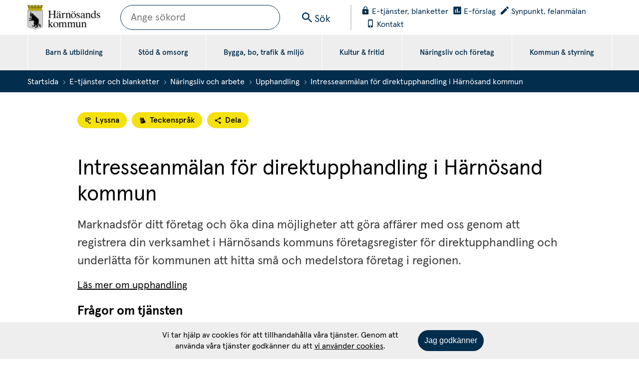

--- FILE ---
content_type: text/html;charset=UTF-8
request_url: https://harnosand.se/e-tjanster-och-blanketter/naringsliv-och-arbete/upphandling/intresseanmalan-for-direktupphandling-i-harnosand-kommun.html
body_size: 15211
content:
<!DOCTYPE html>
<html lang="sv" class="sv-no-js sv-template-e-tjanst-blankett">
<head>
   <meta charset="UTF-8">
   <script nonce="144dbff0-f40c-11f0-b96c-694236c83986">(function(c){c.add('sv-js');c.remove('sv-no-js');})(document.documentElement.classList)</script>
   <title>Intresseanmälan för direktupphandling i Härnösand kommun - Harnosand.se</title>
   <link rel="preload" href="/sitevision/system-resource/5c96eede061ec6f974422635a2782733f1bcd27ed74c04784b8b6255cb46d7b3/js/jquery.js" as="script">
   <link rel="preload" href="/sitevision/system-resource/5c96eede061ec6f974422635a2782733f1bcd27ed74c04784b8b6255cb46d7b3/envision/envision.js" as="script">
   <link rel="preload" href="/sitevision/system-resource/5c96eede061ec6f974422635a2782733f1bcd27ed74c04784b8b6255cb46d7b3/js/utils.js" as="script">
   <link rel="preload" href="/sitevision/system-resource/5c96eede061ec6f974422635a2782733f1bcd27ed74c04784b8b6255cb46d7b3/js/portlets.js" as="script">
               <meta name="dcterms.modified" content="2021-03-26">
                     <meta name="description" content="E-tjänster och blanketter. Intresseanmälan för direktupphandling i Härnösand kommun.">
                     <meta name="keywords" content="">
                     <meta name="Evenemangsstart" content="">
                     <meta name="Evenemangsslut" content="">
         <meta name="viewport" content="width=device-width, initial-scale=1, minimum-scale=1, shrink-to-fit=no">
   <meta name="dcterms.identifier" content="https://harnosand.se">
   <meta name="dcterms.language" content="sv">
   <meta name="dcterms.format" content="text/html">
   <meta name="dcterms.type" content="text">
   <link rel="canonical" href="/e-tjanster-och-blanketter/naringsliv-och-arbete/upphandling/intresseanmalan-for-direktupphandling-i-harnosand-kommun.html">
   <link rel="stylesheet" type="text/css" href="/2.14077f7a161afc1278c624b1/1767012912809/sitevision-responsive-grids.css">
   <link rel="stylesheet" type="text/css" href="/2.14077f7a161afc1278c624b1/1767012942141/sitevision-spacing.css">
   
      <link rel="stylesheet" type="text/css" href="/2.14077f7a161afc1278c624b1/auto/1768582955217/SiteVision.css">
      <link rel="stylesheet" type="text/css" href="/2.14077f7a161afc1278c624b1/0/2110/print/SiteVision.css">
   <link rel="stylesheet" type="text/css" href="/sitevision/system-resource/5c96eede061ec6f974422635a2782733f1bcd27ed74c04784b8b6255cb46d7b3/css/portlets.css">
   <link rel="stylesheet" type="text/css" href="/sitevision/system-resource/5c96eede061ec6f974422635a2782733f1bcd27ed74c04784b8b6255cb46d7b3/envision/envision.css">

      <link rel="stylesheet" type="text/css" href="/2.14077f7a161afc1278c624b1/91.296beeb7163efea2449e17c2/1767012943057/0/sv-template-asset.css">
      <link rel="stylesheet" type="text/css" href="/site-colors?view=css&sv.contenttype=text/css;charset=UTF-8">
      <link rel="stylesheet" type="text/css" href="/2.14077f7a161afc1278c624b1/91.296beeb7163efea2449e17c2/1767012943057/1/sv-template-asset.css">
         <link rel="stylesheet" type="text/css" href="/webapp-resource/4.227fdd9f1786370f5573d355/360.3569683e199535e8150ed27f/1758297713810/webapp-assets.css">
      <!-- Piwik Pro -->
   <script nonce="144dbff0-f40c-11f0-b96c-694236c83986">
      window.dataLayer = window.dataLayer || [];
      window.dataLayer.push({
        event: 'sitevision.preClientContainerSetup',
        sitevision: {
           pageId: '4.227fdd9f1786370f5573d355'
        }
      });
(function(window, document, dataLayerName, id) {
window[dataLayerName]=window[dataLayerName]||[],window[dataLayerName].push({start:(new Date).getTime(),event:"stg.start"});var scripts=document.getElementsByTagName('script')[0],tags=document.createElement('script');
function stgCreateCookie(a,b,c){var d="";if(c){var e=new Date;e.setTime(e.getTime()+24*c*60*60*1e3),d="; expires="+e.toUTCString();f="; SameSite=Strict"}document.cookie=a+"="+b+d+f+"; path=/; Secure"}
var isStgDebug=(window.location.href.match("stg_debug")||document.cookie.match("stg_debug"))&&!window.location.href.match("stg_disable_debug");stgCreateCookie("stg_debug",isStgDebug?1:"",isStgDebug?14:-1);
var qP=[];dataLayerName!=="dataLayer"&&qP.push("data_layer_name="+dataLayerName),qP.push("use_secure_cookies"),isStgDebug&&qP.push("stg_debug");var qPString=qP.length>0?("?"+qP.join("&")):"";
tags.async=!0,tags.src="https://svanalytics.containers.piwik.pro/"+id+".js"+qPString,scripts.parentNode.insertBefore(tags,scripts);
!function(a,n,i){a[n]=a[n]||{};for(var c=0;c<i.length;c++)!function(i){a[n][i]=a[n][i]||{},a[n][i].api=a[n][i].api||function(){var a=[].slice.call(arguments,0);"string"==typeof a[0]&&window[dataLayerName].push({event:n+"."+i+":"+a[0],parameters:[].slice.call(arguments,1)})}}(i[c])}(window,"ppms",["tm","cm"]);
})(window, document, 'dataLayer', 'd00f9a64-fa60-4f4e-b169-8d1160874f05');
   </script>
   <!-- End Piwik Pro -->
   <script nonce="144dbff0-f40c-11f0-b96c-694236c83986">!function(t,e){t=t||"docReady",e=e||window;var n=[],o=!1,c=!1;function d(){if(!o){o=!0;for(var t=0;t<n.length;t++)try{n[t].fn.call(window,n[t].ctx)}catch(t){console&&console.error(t)}n=[]}}function a(){"complete"===document.readyState&&d()}e[t]=function(t,e){if("function"!=typeof t)throw new TypeError("callback for docReady(fn) must be a function");o?setTimeout(function(){t(e)},1):(n.push({fn:t,ctx:e}),"complete"===document.readyState?setTimeout(d,1):c||(document.addEventListener?(document.addEventListener("DOMContentLoaded",d,!1),window.addEventListener("load",d,!1)):(document.attachEvent("onreadystatechange",a),window.attachEvent("onload",d)),c=!0))}}("svDocReady",window);</script>
      <script src="/sitevision/system-resource/5c96eede061ec6f974422635a2782733f1bcd27ed74c04784b8b6255cb46d7b3/js/jquery.js"></script>
      <script>(function(html){html.className += ' lp-js'})(document.documentElement);</script>
   <meta name="referrer" content="no-referrer">
   
   







                                                                           
                  
                     
                  
         <meta property="og:image" content="https://harnosand.se/images/18.17681fc11656008939f973f5/1535013465538/harnosand_og_fallback.jpg" />

               <meta property="og:image:width" content="400" />
      
               <meta property="og:image:height" content="400" />
         
                                    
         <meta property="og:description" content="E-tjänster och blanketter. Intresseanmälan för direktupphandling i Härnösand kommun." />

         
                                    
         <meta property="og:title" content="Intresseanmälan för direktupphandling i Härnösand kommun" />
   
<meta name="twitter:card" content="summary" />
<meta property="og:url" content="https://harnosand.se/e-tjanster-och-blanketter/naringsliv-och-arbete/upphandling/intresseanmalan-for-direktupphandling-i-harnosand-kommun.html" />
   <link rel="shortcut icon" href="/images/18.ed99a551672b98ea993c16/1542627393778/favicon.ico" type="image/x-icon" />
   <script>
// When window has finished loading
window.addEventListener("load", function () {
  // This is the "accept all" cookie button
  var acceptAll = document.querySelector(".sv-cookie-consent-modal form button.env-button");

  // When "accept all" cookie button exist
  if (acceptAll) {
    // When "accept all" cookie button is clicked, set Vizzit cookie
    acceptAll.addEventListener("click", $vizzit.cookie.set);

    // This is the "settings" button
    var settings = document.querySelector(".sv-cookie-consent-modal a.env-button");

    // When "settings" button is clicked
    settings.addEventListener("click", function () {
      // Timeout function so that the cookie consent modal can reload its new content
      var timeout = 300;
      setTimeout(function () {
        // "Accept some" cookie button
        var acceptSome = document.querySelector(".sv-cookie-consent-modal section footer button.env-button");

        // Analytics on/off switch
        var analytics = document.querySelector(".sv-cookie-consent-modal form input[name=analytics]");

        // When "accept some" cookie button is clicked
        acceptSome.addEventListener("click", function () {
          // Set or Remove Vizzit cookie depending on the analytics switch's checked value
          analytics.checked
            ? $vizzit.cookie.set()
            : $vizzit.cookie.remove();
        });
      }, timeout);
    });
  }
});
</script>
   <script nonce="144dbff0-f40c-11f0-b96c-694236c83986">
      window.sv = window.sv || {};
      sv.UNSAFE_MAY_CHANGE_AT_ANY_GIVEN_TIME_webAppExternals = {};
      sv.PageContext = {
      pageId: '4.227fdd9f1786370f5573d355',
      siteId: '2.14077f7a161afc1278c624b1',
      userIdentityId: '',
      userIdentityReadTimeout: 0,
      userLocale: 'sv',
      dev: false,
      csrfToken: '',
      html5: true,
      useServerSideEvents: false,
      nodeIsReadOnly: false
      };
   </script>
      <script nonce="144dbff0-f40c-11f0-b96c-694236c83986">!function(){"use strict";var t,n={},e={},i={};function r(t){return n[t]=n[t]||{instances:[],modules:{},bundle:{}},n[t]}document.querySelector("html").classList.add("js");var s={registerBootstrapData:function(t,n,i,r,s){var a,o=e[t];o||(o=e[t]={}),(a=o[i])||(a=o[i]={}),a[n]={subComponents:r,options:s}},registerInitialState:function(t,n){i[t]=n},registerApp:function(n){var e=n.applicationId,i=r(e);if(t){var s={};s[e]=i,s[e].instances=[n],t.start(s)}else i.instances.push(n)},registerModule:function(t){r(t.applicationId).modules[t.path]=t},registerBundle:function(t){r(t.applicationId).bundle=t.bundle},getRegistry:function(){return n},setAppStarter:function(n){t=n},getBootstrapData:function(t){return e[t]},getInitialState:function(t){return i[t]}};window.AppRegistry=s}();</script>
   
        <meta name="rek:pubdate" content="2021-03-26T08:48:30.000Z">
        <meta name="rek:moddate" content="2022-02-23T10:48:45.000Z">
        
   
            <script nonce="144dbff0-f40c-11f0-b96c-694236c83986">
                window.__rekai = window.__rekai || {};
                window.__rekai.nonce = '144dbff0-f40c-11f0-b96c-694236c83986';
                window.__rekai.appdata = {
                    uuid: '43408b50',
                    
                    initSvAutoComplete: true,
                    svAutoCompleteToTarget: true,
                    svAutoCompleteQna: true,
                    svAutoCompleteShowAllBtn: true,
                    isDevEnvironment: false,
                    consent: {
                        hasRekaiConsent: false,
                        hasAcceptedRekaiConsent: false,
                        hasPendingUserConsents: true
                    }
                };
            </script>
            
   <script src="https://static.rekai.se/43408b50.js" defer></script>
   <script src="https://static.rekai.se/files/sv-autocomplete.min.js" defer></script>
</head>
<body class=" sv-responsive  env-m-around--0">
<div id="svid10_14077f7a161afc1278c627b6" class="sv-layout"><div id="svid94_14077f7a161afc1278c626fa"><header class="sv-vertical sv-layout sv-skip-spacer sv-template-layout" id="svid10_724ab726175687041203d103"><div class="sv-vertical sv-layout lp-header sv-skip-spacer sv-template-layout" id="svid10_14077f7a161afc1278c628d7"><div class="sv-script-portlet sv-portlet sv-skip-spacer sv-template-portlet
" id="svid12_14077f7a161afc1278c6274d"><div id="Hoppatillinnehall"><!-- Hoppa till innehåll --></div><a class="lp-skip-to-content" href="#Mittenspalt">Hoppa till innehåll</a></div>
<div class="sv-fixed-fluid-grid sv-grid-1170 sv-layout sv-template-layout" id="svid10_14077f7a161afc1278c62964"><div class="sv-row sv-layout sv-skip-spacer sv-template-layout" id="svid10_14077f7a161afc1278c62a4b"><div class="sv-layout sv-skip-spacer sv-column-12 sv-template-layout" id="svid10_14077f7a161afc1278c62b1c"><div class="sv-script-portlet sv-portlet sv-skip-spacer sv-template-portlet
" id="svid12_5246790b163af4e23e525b2d"><div id="Logotypskript"><!-- Logotypskript --></div><div class="lp-logo">
   <a href="/"><img alt="Startsida" src="/images/18.413780bb161d894ab47bff0b/1519891380405/harno_kommun_logo_x2.png" class="c13525"></a>
</div>
</div>
<div class="sv-html-portlet sv-portlet sv-visible-sv-bp-smartphone sv-template-portlet
" id="svid12_14077f7a161afc1278c62b71"><div id="Hoppatillmenylankmobil"><!-- Hoppa till meny-länk (mobil) --></div><a href="#menu" class="lp-skip-to-menu-mobile"><svg aria-hidden="true" class="lp-icon"><use xmlns:xlink="http://www.w3.org/1999/xlink" xlink:href="/webdav/files/system/svg/lp-icons.svg#lp-more"></use></svg><span>Meny</span></a></div>
<div class="sv-searchform-portlet sv-portlet sv-template-portlet
 c14216"  id="svid12_68496fdb1951ae5367ebd708"><div id="Sokruta"><!-- Sökruta --></div>

                                                                         
<script nonce="144dbff0-f40c-11f0-b96c-694236c83986">
svDocReady(function() {
   // Queries server for a suggestion list and shows it below the search field
   $svjq("#search12_68496fdb1951ae5367ebd708").svAutoComplete({
      source: "/4.227fdd9f1786370f5573d355/12.68496fdb1951ae5367ebd708.json?state=autoComplete",
      minLength: 2,
      delay: 200,
      selectedValueContainerId: "search12_68496fdb1951ae5367ebd708selectedState"
   });
   // Backwards compatibility for custom templates
   $svjq("#search12_68496fdb1951ae5367ebd708").on('focusin', function() {
      if ($svjq("#search12_68496fdb1951ae5367ebd708").val() == "Ange sökord") {
         $svjq("#search12_68496fdb1951ae5367ebd708").val("");
         return false;
      }
   });
   // Submit, blocks empty and placeholder queries
   $svjq("#search12_68496fdb1951ae5367ebd708button").on('click', function() {
      const qry = $svjq("#search12_68496fdb1951ae5367ebd708").val();
      if (qry == "" || qry == "Ange sökord") {
         return false;
      }
   });
   // Invokes the search button if user presses the enter key (needed in IE)
   $svjq("#search12_68496fdb1951ae5367ebd708").on('keypress', function(e) {
      if (e.which == 13) {
         $svjq("#search12_68496fdb1951ae5367ebd708button").trigger('focus').trigger('click');
         return false;
      }
   });
});
</script>


<form method="get" action="/om-webbplatsen/sok.html" class="env-m-around--0">
   <div role="search" aria-label="Sökruta">
      <label for="search12_68496fdb1951ae5367ebd708" class="env-assistive-text">Sök</label>
      <input id="search12_68496fdb1951ae5367ebd708"
             class="normal env-align--middle c14382"
             
             type="text"
             name="query"
             autocomplete="off"
             placeholder="Ange sökord"
                           data-aria-owns="search12_68496fdb1951ae5367ebd708listbox"
               role="searchbox"
               aria-label="Sök"
               aria-haspopup="listbox"
               aria-autocomplete="both"
                  />
		<button id="search12_14077f7a161afc1278c625c7button" type="button" title="Search" class="normal sv-vamiddle">
			<svg class="lp-icon">
				<use xmlns:xlink="http://www.w3.org/1999/xlink" xlink:href="/webdav/files/system/svg/lp-icons.svg#lp-search"></use>
			</svg>
		  <span>Sök</span>
		</button>
   </div>
   <div id="search12_68496fdb1951ae5367ebd708selectedState" class="env-assistive-text" aria-atomic="true" aria-live="assertive"></div>
</form>
</div>
<div class="sv-jcrmenu-portlet sv-portlet sv-template-portlet
" id="svid12_14077f7a161afc1278c62b6e"><div id="Verktygsmeny"><!-- Verktygsmeny --></div>   
      <ul class="lp-site-tools">
                           <li>
               <a class="litenxtext" href="https://harnosand.se/e-tjanster-och-blanketter.html">
                                    	<svg class="lp-icon">
                     	<use xmlns:xlink="http://www.w3.org/1999/xlink" xlink:href="/webdav/files/system/svg/lp-icons.svg#lp-service"></use>
                  	</svg><span>E-tjänster, blanketter</span>
               </a>
         	</li>
                                    <li>
               <a class="litenxtext" href="https://harnosand.se/kommun--styrning/politik-och-demokrati/invanardialog/e-forslag.html">
                                    	<svg class="lp-icon">
                     	<use xmlns:xlink="http://www.w3.org/1999/xlink" xlink:href="/webdav/files/system/svg/lp-icons.svg#lp-poll"></use>
                  	</svg><span>E-förslag</span>
               </a>
         	</li>
                                    <li>
               <a class="litenxtext" href="https://harnosand.se/kommun--styrning/synpunkt-och-felanmalan.html">
                                    	<svg class="lp-icon">
                     	<use xmlns:xlink="http://www.w3.org/1999/xlink" xlink:href="/webdav/files/system/svg/lp-icons.svg#lp-edit"></use>
                  	</svg><span>Synpunkt, felanmälan</span>
               </a>
         	</li>
                                    <li>
               <a class="litenxtext" href="https://harnosand.se/om-webbplatsen/kontakt-och-besoksadresser.html">
                                    	<svg class="lp-icon">
                     	<use xmlns:xlink="http://www.w3.org/1999/xlink" xlink:href="/webdav/files/system/svg/lp-icons.svg#lp-smartphone"></use>
                  	</svg><span>Kontakt</span>
               </a>
         	</li>
                     </ul>
   </div>
</div>
</div>
</div>
<div class="sv-vertical sv-layout lp-topmenu-row sv-template-layout" id="svid10_14077f7a161afc1278c633a2"><div class="sv-fixed-fluid-grid sv-grid-1170 sv-layout sv-skip-spacer sv-template-layout" id="svid10_14077f7a161afc1278c633a3"><div class="sv-row sv-layout sv-skip-spacer sv-template-layout" id="svid10_14077f7a161afc1278c633a4"><div class="sv-layout sv-skip-spacer sv-column-12 sv-template-layout" id="svid10_14077f7a161afc1278c633a5"><div class="sv-jcrmenu-portlet sv-portlet sv-skip-spacer sv-template-portlet
" id="svid12_14077f7a161afc1278c62b44"><div id="Meny"><!-- Meny --></div>

  
    <nav class="lp-topmenu" aria-label="Huvudmeny" id="topmenu">
      <ul>
                              
                          
                        <li class="li-1">
                <a href="/barn--utbildning.html">Barn &amp; utbildning</a>
            </li>
                                        
                          
                        <li class="li-2">
                <a href="/stod--omsorg.html">Stöd &amp; omsorg</a>
            </li>
                                        
                          
                        <li class="li-3">
                <a href="/bygga-bo-trafik--miljo.html">Bygga, bo, trafik &amp; miljö</a>
            </li>
                                        
                          
                        <li class="li-4">
                <a href="/kultur--fritid.html">Kultur &amp; fritid</a>
            </li>
                                        
                          
                        <li class="li-5">
                <a href="/naringsliv-och-foretag.html">Näringsliv och företag</a>
            </li>
                                        
                          
                        <li class="li-6">
                <a href="/kommun--styrning.html">Kommun &amp; styrning</a>
            </li>
                        </ul>
    </nav>
  </div>
</div>
</div>
</div>
</div>
</div>
</header>
<main class="sv-vertical sv-layout sv-template-layout" id="svid10_14077f7a161afc1278c6278b"><div id="svid94_296beeb7163efea2449e17c6"><div class="sv-layout sv-skip-spacer sv-template-portlet
" id="svid30_296beeb7163efea2449e17c7"><div id="Brodsmulor"><!-- Brödsmulor --></div><div class="sv-vertical sv-layout lp-breadcrumb sv-skip-spacer sv-template-layout" id="svid10_bf69026161b9f652e75ca8e"><div class="sv-fixed-fluid-grid sv-grid-1170 sv-layout sv-skip-spacer sv-template-layout" id="svid10_bf69026161b9f652e75ca8f"><div class="sv-row sv-layout sv-skip-spacer sv-template-layout" id="svid10_bf69026161b9f652e75ca90"><div class="sv-layout sv-skip-spacer sv-column-12 sv-template-layout" id="svid10_bf69026161b9f652e75ca91"><div class="sv-multilevellink-portlet sv-portlet sv-skip-spacer sv-template-portlet
" id="svid12_14077f7a161afc1278c629cb"><div id="Flernivalank"><!-- Flernivålänk --></div>

<ul class="c13530">
  <li class="sv-inline">      
          
        <a href="/" class="normal c13535" >Startsida</a>
    </li>
  <li class="sv-inline"> <svg role="presentation" class="lp-icon"><use xmlns:xlink="http://www.w3.org/1999/xlink" xlink:href="/webdav/files/system/svg/lp-icons.svg#lp-chevron-right"></use></svg>       
          
        <a href="/e-tjanster-och-blanketter.html" class="normal c13533" >E-tjänster och blanketter</a>
    </li>
  <li class="sv-inline"> <svg role="presentation" class="lp-icon"><use xmlns:xlink="http://www.w3.org/1999/xlink" xlink:href="/webdav/files/system/svg/lp-icons.svg#lp-chevron-right"></use></svg>       
          
        <a href="/e-tjanster-och-blanketter/naringsliv-och-arbete.html" class="normal c13533" >Näringsliv och arbete</a>
    </li>
  <li class="sv-inline"> <svg role="presentation" class="lp-icon"><use xmlns:xlink="http://www.w3.org/1999/xlink" xlink:href="/webdav/files/system/svg/lp-icons.svg#lp-chevron-right"></use></svg>       
          
        <a href="/e-tjanster-och-blanketter/naringsliv-och-arbete/upphandling.html" class="normal c13533" >Upphandling</a>
    </li>
  <li class="sv-inline"> <svg role="presentation" class="lp-icon"><use xmlns:xlink="http://www.w3.org/1999/xlink" xlink:href="/webdav/files/system/svg/lp-icons.svg#lp-chevron-right"></use></svg>       <span  class="normal c13533">Intresseanmälan för direktupphandling i Härnösand kommun</span>
    </li>
</ul>
</div>
</div>
</div>
</div>
</div>
</div>
<div class="sv-vertical sv-layout sv-visible-sv-bp-smartphone sv-template-layout" id="svid10_296beeb7163efea2449e17c8"><div class="sv-layout sv-skip-spacer sv-template-portlet
" id="svid30_296beeb7163efea2449e17c9"><div id="Meny-0"><!-- Meny --></div><div class="sv-script-portlet sv-portlet sv-skip-spacer sv-template-portlet
" id="svid12_14077f7a161afc1278c629d8"><div id="Undermeny"><!-- Undermeny --></div><nav id="menu" class="lp-menu" aria-label="Undermeny"><ul class="lp-level-1"><li class="lp-has-children"><a href="/barn--utbildning.html">Barn &amp; utbildning</a><ul class="lp-level-2"><li class="lp-has-children"><a href="/barn--utbildning/forskola-och-barnomsorg.html">Förskola och barnomsorg</a></li><li class="lp-has-children"><a href="/barn--utbildning/grundskola.html">Grundskola</a></li><li class="lp-has-children"><a href="/barn--utbildning/anpassad-grund--och-gymnasieskola.html">Anpassad grund- och gymnasieskola</a></li><li class="lp-has-children"><a href="/barn--utbildning/gymnasieskola.html">Gymnasieskola</a></li><li class="lp-has-children"><a href="/barn--utbildning/vuxenutbildning.html">Vuxenutbildning</a></li><li class="lp-has-children"><a href="/barn--utbildning/kulturskolan.html">Kulturskolan</a></li><li class=""><a href="/barn--utbildning/elevhalsa-och-stod.html">Elevhälsa och stöd</a></li><li class=""><a href="/e-tjanster-och-blanketter/utbildning-och-forskola/schoolity/forskola-och-fritidshem.html">E-tjänster för förskola och fritidshem</a></li><li class=""><a href="/e-tjanster-och-blanketter/utbildning-och-forskola/schoolity/schoolity---en-larplattform-for-alla-skolformer.html">Schoolity lärplattform</a></li><li class=""><a href="/barn--utbildning/kontaktuppgifter-skolledning.html">Kontaktuppgifter skolledning</a></li><li class=""><a href="/barn--utbildning/sjukanmalan.html">Sjukanmälan</a></li><li class="lp-has-children"><a href="/barn--utbildning/skolmat.html">Skolmat</a></li><li class=""><a href="/barn--utbildning/lasarstider-och-lov.html">Läsårstider och lov</a></li><li class=""><a href="/barn--utbildning/forsakringar.html">Försäkringar</a></li><li class=""><a href="/barn--utbildning/overklaga-ett-beslut.html">Överklaga ett beslut</a></li><li class=""><a href="/barn--utbildning/grundskola/valkommen-till-grundskolan--information-pa-olika-sprak.html">Välkommen till grundskolan på olika språk</a></li><li class=""><a href="/barn--utbildning/forskola-och-barnomsorg/kommunala-forskolor/valkommen-till-forskolan---information-pa-olika-sprak.html">Välkommen till förskolan på olika språk</a></li></ul></li><li class="lp-has-children"><a href="/stod--omsorg.html">Stöd &amp; omsorg</a><ul class="lp-level-2"><li class="lp-has-children"><a href="/stod--omsorg/stod-till-aldre.html">Stöd till äldre</a></li><li class="lp-has-children"><a href="/stod--omsorg/stod-till-barn-unga-och-familjer.html">Stöd till barn, unga och familjer</a></li><li class="lp-has-children"><a href="/stod--omsorg/stod-till-anhoriga.html">Stöd till anhöriga</a></li><li class="lp-has-children"><a href="/stod--omsorg/stod-vid-funktionsnedsattning-eller-psykisk-ohalsa.html">Stöd vid funktionsnedsättning eller psykisk ohälsa</a></li><li class="lp-has-children"><a href="/stod--omsorg/ekonomiskt-och-socialt-stod-till-vuxna.html">Ekonomiskt och socialt stöd till vuxna</a></li><li class="lp-has-children"><a href="/stod--omsorg/stod-inom-halso--och-sjukvard.html">Stöd inom hälso- och sjukvård</a></li><li class=""><a href="/stod--omsorg/ansoka-om-stod.html">Ansöka om stöd</a></li><li class=""><a href="/stod--omsorg/anmal-oro.html">Anmäl oro</a></li><li class=""><a href="/kommun--styrning/forvaltning-och-organisation/kommunstyrelseforvaltningen/overformyndarenheten.html">Överförmyndarenheten</a></li><li class=""><a href="/stod--omsorg/vill-du-hjalpa-andra.html">Vill du hjälpa andra?</a></li><li class=""><a href="/stod--omsorg/socialjouren.html">Socialjouren</a></li><li class=""><a href="/stod--omsorg/vald-i-nara-relationer.html">Våld i nära relationer</a></li><li class=""><a href="/stod--omsorg/kvalitetsarbete.html">Kvalitetsarbete</a></li><li class=""><a href="https://harnosandkommun.maps.arcgis.com/apps/webappviewer/index.html?id=dd2bd2202d8d4402abeb99609ac1d540">Socialförvaltningens verksamheter på kartan<svg class="env-link-icon" aria-hidden="true"><use href="/sitevision/link-icons.svg#link-external"></use></svg><span class="env-assistive-text"> Länk till annan webbplats.</span></a></li><li class=""><a href="/stod--omsorg/god-och-nara-vard.html">God och nära vård</a></li><li class="lp-has-children"><a href="/stod--omsorg/integration.html">Integration</a></li><li class=""><a href="/stod--omsorg/tolkformedlingen.html">Tolkförmedlingen</a></li><li class=""><a href="/stod--omsorg/behover-du-nagon-att-prata-med.html">Behöver du någon att prata med?</a></li><li class=""><a href="/e-tjanster-och-blanketter/stod-och-omsorg/klagomal-och-synpunkter/lamna-klagomal-eller-synpunkter-pa-stod-vard-och-omsorg.html">Anmäl klagomål och synpunkt</a></li><li class=""><a href="https://valfardsguiden.se/">Välfärdsguiden<svg class="env-link-icon" aria-hidden="true"><use href="/sitevision/link-icons.svg#link-external"></use></svg><span class="env-assistive-text"> Länk till annan webbplats.</span></a></li><li class=""><a href="/stod--omsorg/stod-till-aldre/sarskilt-boende/harnosands-aldreboenden-soker-helgungdomar.html">Härnösands äldreboenden söker helgungdomar</a></li></ul></li><li class="lp-has-children"><a href="/bygga-bo-trafik--miljo.html">Bygga, bo, trafik &amp; miljö</a><ul class="lp-level-2"><li class="lp-has-children"><a href="/bygga-bo-trafik--miljo/bygga-riva-eller-andra.html">Bygga, riva eller ändra</a></li><li class="lp-has-children"><a href="/bygga-bo-trafik--miljo/samhallsplanering-och-kartor.html">Samhällsplanering och kartor</a></li><li class="lp-has-children"><a href="/bygga-bo-trafik--miljo/miljo-och-halsa.html">Miljö och hälsa</a></li><li class="lp-has-children"><a href="/bygga-bo-trafik--miljo/gata-park-trafik-och-hamn.html">Gata, park, trafik och hamn</a></li><li class="lp-has-children"><a href="/bygga-bo-trafik--miljo/vatten-och-avlopp.html">Vatten och avlopp</a></li><li class="lp-has-children"><a href="/bygga-bo-trafik--miljo/avfall-och-atervinning.html">Avfall och återvinning</a></li><li class=""><a href="/bygga-bo-trafik--miljo/lediga-villatomter.html">Lediga villatomter</a></li><li class=""><a href="/bygga-bo-trafik--miljo/strandskydd.html">Strandskydd</a></li><li class=""><a href="/bygga-bo-trafik--miljo/skjutovningar-pa-harnon.html">Skjutövningar på Härnön</a></li><li class=""><a href="/bygga-bo-trafik--miljo/bredband.html">Bredband</a></li><li class=""><a href="/kommun--styrning/synpunkt-och-felanmalan.html">Synpunkt och felanmälan</a></li><li class=""><a href="/bygga-bo-trafik--miljo/forenklad-delgivning.html">Förenklad delgivning</a></li><li class=""><a href="/bygga-bo-trafik--miljo/samhallsplanering-och-kartor/bygg--och-exploateringskarta.html">Bygg- och exploateringskarta</a></li><li class=""><a href="/bygga-bo-trafik--miljo/gata-park-trafik-och-hamn/pagaende-projekt-och-vagarbeten/nybron.html">Nybron</a></li><li class=""><a href="/bygga-bo-trafik--miljo/hjalp-oss-visa-upp-harnosands-parlor.html">Hjälp oss visa upp Härnösands pärlor!</a></li></ul></li><li class="lp-has-children"><a href="/kultur--fritid.html">Kultur &amp; fritid</a><ul class="lp-level-2"><li class="lp-has-children"><a href="/kultur--fritid/bibliotek--arkiv.html">Bibliotek &amp; arkiv</a></li><li class="lp-has-children"><a href="/kultur--fritid/kultur-i-harnosand.html">Kultur i Härnösand</a></li><li class="lp-has-children"><a href="/kultur--fritid/sport-fritid--friluftsliv.html">Sport, fritid &amp; friluftsliv</a></li><li class="lp-has-children"><a href="/kultur--fritid/skargard.html">Skärgård</a></li><li class="lp-has-children"><a href="/kultur--fritid/for-ungdomar.html">För ungdomar</a></li><li class="lp-has-children"><a href="/kultur--fritid/foreningsliv.html">Föreningsliv</a></li><li class=""><a href="https://mittharnosand.se/">Besök Härnösand<svg class="env-link-icon" aria-hidden="true"><use href="/sitevision/link-icons.svg#link-external"></use></svg><span class="env-assistive-text"> Länk till annan webbplats.</span></a></li><li class=""><a href="/kultur--fritid/sport-fritid--friluftsliv/idrott-och-motion/idrottsanlaggningar-och-hallar/boka-idrottshallar-och-planer.html">Boka idrottshallar och planer</a></li><li class=""><a href="https://dethander.harnosand.se/">Evenemangskalender<svg class="env-link-icon" aria-hidden="true"><use href="/sitevision/link-icons.svg#link-external"></use></svg><span class="env-assistive-text"> Länk till annan webbplats.</span></a></li><li class="lp-has-children"><a href="/kultur--fritid/sok-bidrag-for-friskvardsaktiviteter-for-aldre-och-funktionsnedsatta.html">Sök bidrag för friskvårdsaktiviteter för äldre och funktionsnedsatta</a></li><li class=""><a href="/kultur--fritid/boka-konferenslokal-i-sambiblioteket---for-foreningar.html">Boka konferenslokal i Sambiblioteket – för föreningar</a></li><li class=""><a href="/kultur--fritid/harnosands-oppna-vagg.html">Härnösands öppna vägg</a></li></ul></li><li class="lp-has-children"><a href="/naringsliv-och-foretag.html">Näringsliv och företag</a><ul class="lp-level-2"><li class="lp-has-children"><a href="/naringsliv-och-foretag/foretagscenter-harnosand.html">Företagscenter Härnösand</a></li><li class="lp-has-children"><a href="/naringsliv-och-foretag/aktiviteter-for-foretag.html">Aktiviteter för företag</a></li><li class=""><a href="/naringsliv-och-foretag/foretagsregister-harnosand.html">Företagsregister Härnösand</a></li><li class="lp-has-children"><a href="/naringsliv-och-foretag/upphandling.html">Upphandling</a></li><li class="lp-has-children"><a href="/naringsliv-och-foretag/jobba-hos-oss.html">Jobba hos oss</a></li><li class=""><a href="/naringsliv-och-foretag/kontakta-oss-pa-naringslivsenheten.html">Kontakta oss på Näringslivsenheten</a></li><li class=""><a href="/naringsliv-och-foretag/handlingsplan-for-ett-vaxande-naringsliv.html">Handlingsplan för ett växande näringsliv</a></li><li class=""><a href="/naringsliv-och-foretag/kan-ditt-foretag-erbjuda-praoplatser.html">Kan ditt företag erbjuda praoplatser?</a></li><li class=""><a href="/naringsliv-och-foretag/mojlighet-att-soka-evenemangsstod.html">Möjlighet att söka evenemangsstöd</a></li><li class=""><a href="https://mittharnosand.se/flyttahit">Flytta till Härnösand<svg class="env-link-icon" aria-hidden="true"><use href="/sitevision/link-icons.svg#link-external"></use></svg><span class="env-assistive-text"> Länk till annan webbplats.</span></a></li><li class=""><a href="/naringsliv-och-foretag/aktiviteter-for-foretag/foretagsbesok---upptack-harnosands-spannande-naringsliv.html">Företagsbesök - Härnösands spännande näringsliv</a></li><li class=""><a href="/naringsliv-och-foretag/rapportslapp-2025.html">Rapportsläpp 2025</a></li></ul></li><li class="lp-has-children"><a href="/kommun--styrning.html">Kommun &amp; styrning</a><ul class="lp-level-2"><li class="lp-has-children"><a href="/kommun--styrning/framtidens-harnosand.html">Framtidens Härnösand</a></li><li class="lp-has-children"><a href="/kommun--styrning/press-media-och-nyhetsarkiv.html">Press, media och nyhetsarkiv</a></li><li class="lp-has-children"><a href="/kommun--styrning/forvaltning-och-organisation.html">Förvaltning och organisation</a></li><li class="lp-has-children"><a href="/kommun--styrning/politik-och-demokrati.html">Politik och demokrati</a></li><li class="lp-has-children"><a href="/kommun--styrning/ekonomi-och-upphandling.html">Ekonomi och upphandling</a></li><li class="lp-has-children"><a href="/kommun--styrning/kommunfakta.html">Kommunfakta</a></li><li class="lp-has-children"><a href="/kommun--styrning/beredskap.html">Beredskap</a></li><li class="lp-has-children"><a href="/kommun--styrning/folkhalsa.html">Folkhälsa</a></li><li class=""><a href="/kommun--styrning/synpunkt-och-felanmalan.html">Synpunkt och felanmälan</a></li><li class="lp-has-children"><a href="/kommun--styrning/tillganglighet-i-kommunens-lokaler.html">Tillgänglighet i kommunens lokaler</a></li><li class=""><a href="/kommun--styrning/vigsel-och-begravning.html">Vigsel och begravning</a></li><li class=""><a href="/kommun--styrning/fragor-och-svar-om-nordarkiv.html">Frågor och svar om Nordarkiv</a></li><li class=""><a href="/kommun--styrning/vanorter.html">Vänorter</a></li></ul></li><li class="lp-open lp-has-children"><a href="/e-tjanster-och-blanketter.html">E-tjänster och blanketter</a><ul class="lp-level-2"><li class="lp-has-children"><a href="/e-tjanster-och-blanketter/bygga-bo-och-miljo.html">Bygga, bo och miljö</a></li><li class="lp-has-children"><a href="/e-tjanster-och-blanketter/utbildning-och-forskola.html">Utbildning och förskola</a></li><li class="lp-has-children"><a href="/e-tjanster-och-blanketter/kommun-och-styrning.html">Kommun och styrning</a></li><li class="lp-has-children"><a href="/e-tjanster-och-blanketter/arbete-och-integration.html">Arbete och integration</a></li><li class="lp-has-children"><a href="/e-tjanster-och-blanketter/kultur-och-fritid.html">Kultur och fritid</a></li><li class="lp-open lp-has-children"><a href="/e-tjanster-och-blanketter/naringsliv-och-arbete.html">Näringsliv och arbete</a><ul class="lp-level-3"><li class="lp-has-children"><a href="/e-tjanster-och-blanketter/naringsliv-och-arbete/boka-torgplats-for-forsaljning.html">Boka torgplats för försäljning</a></li><li class="lp-has-children"><a href="/e-tjanster-och-blanketter/naringsliv-och-arbete/evenemangsstod.html">Evenemangsstöd</a></li><li class="lp-has-children"><a href="/e-tjanster-och-blanketter/naringsliv-och-arbete/foretagslotsen.html">Företagslotsen</a></li><li class="lp-has-children"><a href="/e-tjanster-och-blanketter/naringsliv-och-arbete/forsaljning-av-tobak.html">Försäljning av tobak</a></li><li class="lp-has-children"><a href="/e-tjanster-och-blanketter/naringsliv-och-arbete/haltagning-rakkniv.html">Håltagning, rakkniv</a></li><li class="lp-has-children"><a href="/e-tjanster-och-blanketter/naringsliv-och-arbete/landsbygdsmedel.html">Landsbygdsmedel</a></li><li class="lp-has-children"><a href="/e-tjanster-och-blanketter/naringsliv-och-arbete/medfinansiering-av-trygghetsboende.html">Medfinansiering av trygghetsboende</a></li><li class="lp-has-children"><a href="/e-tjanster-och-blanketter/naringsliv-och-arbete/serveringstillstand.html">Serveringstillstånd</a></li><li class="lp-open lp-has-children"><a href="/e-tjanster-och-blanketter/naringsliv-och-arbete/upphandling.html">Upphandling</a><ul class="lp-level-4"><li class="lp-current lp-open"><a href="/e-tjanster-och-blanketter/naringsliv-och-arbete/upphandling/intresseanmalan-for-direktupphandling-i-harnosand-kommun.html">Intresseanmälan för direktupphandling i Härnösand kommun</a></li></ul></li></ul></li><li class="lp-has-children"><a href="/e-tjanster-och-blanketter/stod-och-omsorg.html">Stöd och omsorg</a></li><li class="lp-has-children"><a href="/e-tjanster-och-blanketter/trafik-och-infrastruktur.html">Trafik och infrastruktur</a></li><li class="lp-has-children"><a href="/e-tjanster-och-blanketter/overformyndarenheten.html">Överförmyndarenheten</a></li><li class=""><a href="/e-tjanster-och-blanketter/anmala-autogiro.html">Anmäla autogiro</a></li><li class="lp-has-children"><a href="/e-tjanster-och-blanketter/stipendier-och-donationsstiftelser.html">Stipendier och donationsstiftelser</a></li><li class=""><a href="/kommun--styrning/synpunkt-och-felanmalan.html">Synpunkter och felanmälan</a></li><li class=""><a href="/e-tjanster-och-blanketter/bekraftelse-pa-mottagen-handling.html">Bekräftelse på mottagen handling</a></li><li class=""><a href="https://www.skatteverket.se/privat/sjalvservice/allaetjanster/omelegitimation.4.18e1b10334ebe8bc80004811.html">Så här skaffar du e-legitimation<svg class="env-link-icon" aria-hidden="true"><use href="/sitevision/link-icons.svg#link-external"></use></svg><span class="env-assistive-text"> Länk till annan webbplats.</span></a></li><li class=""><a href="/e-tjanster-och-blanketter/mina-sidor.html">Mina sidor</a></li><li class=""><a href="https://e-tjanster.harnosand.se/">E-tjänsteportalen<svg class="env-link-icon" aria-hidden="true"><use href="/sitevision/link-icons.svg#link-external"></use></svg><span class="env-assistive-text"> Länk till annan webbplats.</span></a></li></ul></li></ul></nav></div>
</div>
</div>
<div class="sv-fixed-fluid-grid sv-grid-1170 sv-layout sv-template-layout" id="svid10_296beeb7163efea2449e17ca"><div class="sv-row sv-layout sv-skip-spacer sv-template-layout" id="svid10_296beeb7163efea2449e17cb"><div class="sv-layout sv-push-1 lp-content sv-skip-spacer sv-column-10 sv-template-layout" id="svid10_296beeb7163efea2449e17cc"><div class="sv-layout sv-skip-spacer sv-template-portlet
" id="svid30_296beeb7163efea2449e17cd"><div id="Sidverktyg"><!-- Sidverktyg --></div><div class="sv-vertical sv-layout lp-pagetools sv-skip-spacer sv-template-layout" id="svid10_14077f7a161afc1278c62914"><div class="sv-vertical sv-layout sv-skip-spacer sv-template-layout" id="svid10_14077f7a161afc1278c62a20"><div class="sv-html-portlet sv-portlet sv-skip-spacer sv-template-portlet
" id="svid12_37cac4b817d66fa97d5478ea"><div id="Teckensprak"><!-- Teckenspråk --></div><a href="https://harnosand.se/teckensprak" class="lp-page-translate-link"><svg aria-hidden="true" class="lp-icon">
  <use xmlns:xlink="http://www.w3.org/1999/xlink" xlink:href="/webdav/files/system/svg/lp-icons.svg#lp-sign_language"></use>
</svg>Teckenspråk</a></div>
<div class="sv-html-portlet sv-portlet sv-template-portlet
" id="svid12_413780bb161d894ab47cb1f6"><div id="Dela"><!-- Dela --></div><a href="#sharepage" class="lp-page-share-link"><svg aria-hidden="true" class="lp-icon">
  <use xmlns:xlink="http://www.w3.org/1999/xlink" xlink:href="/webdav/files/system/svg/lp-icons.svg#lp-share"></use>
</svg>Dela</a></div>
</div>
</div>
</div>
<div class="sv-vertical sv-layout sv-template-layout" id="svid10_296beeb7163efea2449e17ce"><div id="svid94_227fdd9f1786370f5573d359" class="pagecontent sv-layout"><div id="Mittenspalt"><!-- Mittenspalt --></div><div class="sv-text-portlet sv-use-margins sv-skip-spacer" id="svid12_227fdd9f1786370f5573d35a"><div id="Rubrik"><!-- Rubrik --></div><div class="sv-text-portlet-content"><h1 class="heading" id="h-IntresseanmalanfordirektupphandlingiHarnosandkommun">Intresseanmälan för direktupphandling i Härnösand kommun</h1></div></div>
<div class="sv-text-portlet sv-use-margins" id="svid12_227fdd9f1786370f5573d35b"><div id="Ingress"><!-- Ingress --></div><div class="sv-text-portlet-content"><p class="preamble">Marknadsför ditt företag och öka dina möjligheter att göra affärer med oss genom att registrera din verksamhet i Härnösands kommuns företagsregister för direktupphandling och underlätta för kommunen att hitta små och medelstora företag i regionen.</p></div></div>
<div class="sv-text-portlet sv-use-margins" id="svid12_227fdd9f1786370f5573e5e3"><div id="Kopia1avText"><!-- Kopia (1) av Text --></div><div class="sv-text-portlet-content"><p class="normal"><a href="/naringsliv-och-foretag/upphandling.html">Läs mer om upphandling</a></p></div></div>
<div class="sv-text-portlet sv-use-margins" id="svid12_227fdd9f1786370f5573d35c"><div id="Text"><!-- Text --></div><div class="sv-text-portlet-content"><h2 class="subheading" id="h-Fragoromtjansten">Frågor om tjänsten</h2><p class="normal">Upphandlingsenheten<br><a href="mailto:upphandling@harnosand.se">upphandling@harnosand.se</a><br></p></div></div>
</div><div class="sv-script-portlet sv-portlet sv-skip-spacer sv-template-portlet
" id="svid12_296beeb7163efea2449e26b1"><div id="Etjanster"><!-- Etjänster --></div><div class="lp-e-services-wrapper">
      <div class="lp-e-services-links">
      <div>
                  <a class="lp-e-service-link" href="https://e-tjanster.harnosand.se/upphandling">
            <svg role="presentation" class="lp-icon">
              <use xmlns:xlink="http://www.w3.org/1999/xlink" xlink:href="/webdav/files/system/svg/lp-icons.svg#lp-service"></use>
            </svg>
            <span>E-tjänst</span>
          </a>
              </div>
      <div>
              </div>
    </div>
  </div>
</div>
</div>
<div class="sv-layout sv-template-portlet
" id="svid30_296beeb7163efea2449e17cf"><div id="Delabox"><!-- Dela-box --></div><div class="sv-html-portlet sv-portlet sv-skip-spacer sv-template-portlet
" id="svid12_14077f7a161afc1278c629d5"><div id="HTMLdelaankare"><!-- HTML - delaankare --></div><div id="sharepage"></div></div>
<div class="sv-vertical sv-layout lp-pagetools-share sv-template-layout" id="svid10_14077f7a161afc1278c62a06"><div class="sv-text-portlet sv-use-margins sv-skip-spacer sv-template-portlet
" id="svid12_14077f7a161afc1278c625bd"><div id="Delarubrik"><!-- Delarubrik --></div><div class="sv-text-portlet-content"><p class="normal"><strong>Dela sidan</strong></p></div></div>
<div class="sv-layout sv-template-portlet
" id="svid30_14077f7a161afc1278c6263e"><div id="Dela-0"><!-- Dela --></div><div class="sv-script-portlet sv-portlet sv-skip-spacer sv-template-portlet
" id="svid12_14077f7a161afc1278c629d7"><div id="Delaskript"><!-- Delaskript --></div>
<ul class="lp-share-page">
    <li class="lp-share-page-facebook"><a href="https://www.facebook.com/sharer/sharer.php?u=https%3A%2F%2Fharnosand.se%2Fe-tjanster-och-blanketter%2Fnaringsliv-och-arbete%2Fupphandling%2Fintresseanmalan-for-direktupphandling-i-harnosand-kommun.html">Facebook</a></li>
    <li class="lp-share-page-twitter"><a href="https://twitter.com/intent/tweet?text=&amp;url=https%3A%2F%2Fharnosand.se%2Fe-tjanster-och-blanketter%2Fnaringsliv-och-arbete%2Fupphandling%2Fintresseanmalan-for-direktupphandling-i-harnosand-kommun.html">Twitter</a></li>
    <li class="lp-share-page-linkedin"><a href="https://www.linkedin.com/shareArticle?url=https%3A%2F%2Fharnosand.se%2Fe-tjanster-och-blanketter%2Fnaringsliv-och-arbete%2Fupphandling%2Fintresseanmalan-for-direktupphandling-i-harnosand-kommun.html">LinkedIn</a></li>
    <li class="lp-share-page-gplus"><a href="https://plus.google.com/share?url=https%3A%2F%2Fharnosand.se%2Fe-tjanster-och-blanketter%2Fnaringsliv-och-arbete%2Fupphandling%2Fintresseanmalan-for-direktupphandling-i-harnosand-kommun.html">Google +</a></li>
    <li class="lp-share-page-email"><a href="mailto:?subject=Intresseanm%C3%A4lan%20f%C3%B6r%20direktupphandling%20i%20H%C3%A4rn%C3%B6sand%20kommun&amp;body=https%3A%2F%2Fharnosand.se%2Fe-tjanster-och-blanketter%2Fnaringsliv-och-arbete%2Fupphandling%2Fintresseanmalan-for-direktupphandling-i-harnosand-kommun.html">E-post</a></li>
</ul></div>
</div>
</div>
</div>
<div class="sv-layout sv-template-portlet
" id="svid30_296beeb7163efea2449e17d0"><div id="Byline"><!-- Byline --></div><div class="sv-vertical sv-layout lp-byline sv-skip-spacer sv-template-layout" id="svid10_14077f7a161afc1278c62951"><div class="sv-vertical sv-layout sv-skip-spacer sv-template-layout" id="svid10_413780bb161d894ab47c954e"><div class="sv-script-portlet sv-portlet sv-skip-spacer sv-template-portlet
" id="svid12_14077f7a161afc1278c62aa1"><div id="Bylineskript"><!-- Bylineskript --></div><span class="litenxtext">Sidan uppdaterad 2024-03-21</span>
</div>
<div class="sv-contact2-portlet sv-portlet sv-template-portlet
" id="svid12_413780bb161d894ab47d4119"><div id="Kontakt"><!-- Kontakt --></div>




<ul class="c13523">
                              <li class="c13531">          
                           
         
         
         <a href="/e-tjanster-och-blanketter/naringsliv-och-arbete/upphandling/intresseanmalan-for-direktupphandling-i-harnosand-kommun.html;jsessionid=404A4FCA5F4D5A4833E96928969E5167?contactUserId=247.636e3d7479636b74696c6c313233342c6f753d66c3b67276616c746e696e67736b6f6e746f6e2c64633d73697465766973696f6e2c64633d7365&amp;sv.url=12.413780bb161d894ab47d4119&amp;state=showSendMessage#Kontakt" class="litenxtext contact_link_12_413780bb161d894ab47d4119" id="id_247_636e3d7479636b74696c6c313233342c6f753d66c3b67276616c746e696e67736b6f6e746f6e2c64633d73697465766973696f6e2c64633d7365" rel="nofollow">Tyck till om sidan</a><br/>

                           
                           
                           
                           
         </li>
         </ul>

<script nonce="144dbff0-f40c-11f0-b96c-694236c83986">
   window.sv['contact2'] = window.sv['contact2'] || {};

   window.sv['contact2']['12_413780bb161d894ab47d4119'] = {
      ajaxSendBaseUrl: '/4.227fdd9f1786370f5573d355/12.413780bb161d894ab47d4119.htm?state=showSendMessageAjax',
      ajaxFormUrl: '/4.227fdd9f1786370f5573d355/12.413780bb161d894ab47d4119.htm?state=sendMessageAjax',
      linkClass: 'contact_link_12_413780bb161d894ab47d4119',
      sendMessageTitle: 'Skicka meddelande',
      submitButtonText: 'Skicka',
      closeButtonText:  'Stäng',
      cancelButtonText: 'Avbryt',
      useModalDialog: true,
      requiredFields: ['name', 'selectedContactIds', 'message'  ],
      errorFont: 'normal',
      errorImageSrc: '/sitevision/util/images/16x16/error.gif',
      errorMessages: {
         name: 'Du måste fylla i ditt namn.',
         message: 'Du måste fylla i ett meddelande.',
         phone: 'Du måste fylla i ett telefonnummer',
         selectedContactIds: 'Du måste välja en kontaktperson.',
         emailAddress: 'Du måste fylla i din e-postadress.',
         invalidEmail: 'Du har angivit en ogiltig e-postadress.',
         consentMissing: 'Du måste bocka i kryssrutan för att godkänna hur vi hanterar dina personuppgifter.'
      }
   };
</script>
</div>
</div>
</div>
</div>
<div class="sv-layout sv-template-portlet
" id="svid30_296beeb7163efea2449e17d1"><div id="Relateratinnehall"><!-- Relaterat innehåll --></div><div class="sv-vertical sv-layout lp-related-wrapper sv-skip-spacer sv-template-layout" id="svid10_4b13e897161ce617c6463efe"><div class="sv-related-portlet sv-portlet sv-skip-spacer sv-template-portlet
" id="svid12_14077f7a161afc1278c629cc"><div id="Relateradkontakt"><!-- Relaterad kontakt --></div>

</div>
<div class="sv-related-portlet sv-portlet sv-template-portlet
" id="svid12_14077f7a161afc1278c629d1"><div id="Relateradelankar"><!-- Relaterade länkar --></div>

</div>
</div>
</div>
</div>
</div>
</div>
</div></main>
<footer class="sv-vertical sv-layout sv-template-layout" id="svid10_724ab726175687041203d104"><div class="sv-vertical sv-layout lp-footer sv-skip-spacer sv-template-layout" id="svid10_14a7ea301682f22daae5ed56"><div class="sv-vertical sv-layout sv-skip-spacer sv-template-layout" id="svid10_14077f7a161afc1278c628d8"><div class="sv-vertical sv-layout sv-skip-spacer sv-template-layout" id="svid93_5246790b163af4e23e524b1a"><div class="sv-vertical sv-layout lp-footer-contact sv-skip-spacer sv-template-layout" id="svid10_4b13e897161ce617c6461b33"><div class="sv-vertical sv-layout sv-skip-spacer sv-template-layout" id="svid10_4b13e897161ce617c6461f19"><div class="sv-vertical sv-layout sv-skip-spacer sv-template-layout" id="svid10_4b13e897161ce617c6461b3c"><div class="sv-text-portlet sv-use-margins sv-skip-spacer sv-template-portlet
" id="svid12_4b13e897161ce617c6461b48"><div id="Text3"><!-- Text 3 --></div><div class="sv-text-portlet-content"><h2 class="subheading" id="h-Kontaktochservice">Kontakt och service</h2><p class="normal">Telefon växel: 0611-34 80 00<br>Öppettiderna är mellan: 07:30-16:30.</p><p class="normal">Besöksadress: Servicecenter, Sambiblioteket, <br>Universitetsbacken 3A<br>Öppettiderna är mellan: 08:00-16:30.</p><p class="normal">Fax: 0611-34 80 30 <br>E-post: <a href="mailto:kommun@harnosand.se">kommun@harnosand.se</a></p></div></div>
</div>
<div class="sv-vertical sv-layout sv-template-layout" id="svid10_4b13e897161ce617c6461b3d"><div class="sv-text-portlet sv-use-margins sv-skip-spacer sv-template-portlet
" id="svid12_4b13e897161ce617c64629a3"><div id="Text4"><!-- Text 4 --></div><div class="sv-text-portlet-content"><p class="normal">Vi ser fram emot att prata med dig.</p></div></div>
<div class="sv-jcrmenu-portlet sv-portlet sv-template-portlet
" id="svid12_4b13e897161ce617c64629a4"><div id="Meny1"><!-- Meny 1 --></div>   
      <ul class="lp-contact-menu">
                           <li>
               <a class="normal" href="https://harnosand.se/om-webbplatsen/kontakt-och-besoksadresser.html">
                  <span>Fler kontaktuppgifter</span>
                                    	<svg class="lp-icon">
                     	<use xmlns:xlink="http://www.w3.org/1999/xlink" xlink:href="/webdav/files/system/svg/lp-icons.svg#lp-arrow-right"></use>
                  	</svg>               </a>
         	</li>
                                    <li>
               <a class="normal" href="https://harnosand.se/kommun--styrning/synpunkt-och-felanmalan.html">
                  <span>Lämna en synpunkt eller en felanmälan</span>
                                    	<svg class="lp-icon">
                     	<use xmlns:xlink="http://www.w3.org/1999/xlink" xlink:href="/webdav/files/system/svg/lp-icons.svg#lp-arrow-right"></use>
                  	</svg>               </a>
         	</li>
                     </ul>
   </div>
</div>
</div>
</div>
<div class="sv-fixed-fluid-grid sv-grid-1170 sv-layout sv-template-layout" id="svid10_14077f7a161afc1278c62965"><div class="sv-row sv-layout sv-skip-spacer sv-template-layout" id="svid10_14077f7a161afc1278c62a4c"><div class="sv-layout sv-skip-spacer sv-column-3 sv-template-layout" id="svid10_14077f7a161afc1278c62acb"><div class="sv-text-portlet sv-use-margins sv-skip-spacer sv-template-portlet
" id="svid12_14077f7a161afc1278c62b43"><div id="Text-0"><!-- Text --></div><div class="sv-text-portlet-content"><h2 class="subheading" id="h-Omkommunen">Om kommunen</h2><p class="normal">Lär dig mer om kommunen.</p></div></div>
<div class="sv-jcrmenu-portlet sv-portlet sv-template-portlet
" id="svid12_bf69026161b9f652e75a2e7"><div id="MenyOmkommunen"><!-- Meny Om kommunen --></div>                  
         
                     
      
                        
      <ul class="sv-defaultlist">
                           
                           
               
                                       <li class="env-d--inline">
                        <a href="/kommun--styrning/kommunfakta/karta-over-harnosand.html" class="normal c13529" >Kartor</a></li>
                                    
                           
               
                                       <li class="env-d--inline">
                        <a href="/om-webbplatsen/insidan---personalsidor.html" class="normal c13529" >Intranät - Insidan</a></li>
                                    
                           
               
                                       <li class="env-d--inline">
                        <a href="/om-webbplatsen/insidan---personalsidor.html" class="normal c13529" >Fjärrarbetsplats</a></li>
                                    
                           
               
                                       <li class="env-d--inline">
                        <a href="/kommun--styrning/anslagstavla.html" class="normal c13529" >Digital anslagstavla</a></li>
                                    
                           
               
                                       <li class="env-d--inline">
                        <a href="/om-webbplatsen/tillganglighetsredogorelse.html" class="normal c13529" >Tillgänglighetsredogörelse</a></li>
                     </ul>
   </div>
</div>
<div class="sv-layout sv-column-3 sv-template-layout" id="svid10_14077f7a161afc1278c63399"><div class="sv-text-portlet sv-use-margins sv-skip-spacer sv-template-portlet
" id="svid12_14077f7a161afc1278c6339a"><div id="Text-1"><!-- Text --></div><div class="sv-text-portlet-content"><h2 class="subheading" id="h-Varaetjanster">Våra e-tjänster</h2><p class="normal">E-tjänster &amp; blanketter.</p></div></div>
<div class="sv-jcrmenu-portlet sv-portlet sv-template-portlet
" id="svid12_bf69026161b9f652e75a2e8"><div id="MenyVaraetjanster"><!-- Meny Våra etjänster --></div>                  
         
                     
      
                        
      <ul class="sv-defaultlist">
                           
                           
               
                                       <li class="env-d--inline">
                        <a href="/e-tjanster-och-blanketter.html" class="normal c13529" >E-tjänster och blanketter</a></li>
                                    
                           
               
                                       <li class="env-d--inline">
                        <a href="/e-tjanster-och-blanketter/mina-sidor.html" class="normal c13529" >Mina sidor</a></li>
                                    
                           
               
                                       <li class="env-d--inline">
                        <a href="/barn--utbildning/vuxenutbildning/att-studera-pa-komvux/larplattform-itslearning.html" class="normal c13529" >Itslearning lärplattform</a></li>
                                    
                           
               
                                       <li class="env-d--inline">
                        <a href="/e-tjanster-och-blanketter/utbildning-och-forskola/schoolity/schoolity---en-larplattform-for-alla-skolformer.html" class="normal c13529" >Schoolity lärplattform</a></li>
                                    
                           
               
                                       <li class="env-d--inline">
                        <a href="/e-tjanster-och-blanketter/utbildning-och-forskola/schoolity/forskola-och-fritidshem.html" class="normal c13529" >Förskola - fritids</a></li>
                     </ul>
   </div>
</div>
<div class="sv-layout sv-column-3 sv-template-layout" id="svid10_14077f7a161afc1278c6339b"><div class="sv-text-portlet sv-use-margins sv-skip-spacer sv-template-portlet
" id="svid12_14077f7a161afc1278c6339c"><div id="Text-2"><!-- Text --></div><div class="sv-text-portlet-content"><h2 class="subheading" id="h-MeromHarnosand">Mer om Härnösand<br></h2><p class="normal">Vi har fler webbplatser.<br></p></div></div>
<div class="sv-jcrmenu-portlet sv-portlet sv-template-portlet
" id="svid12_bf69026161b9f652e75a2e9"><div id="Menyhjalp"><!-- Meny hjälp --></div>                  
         
                     
      
                        
      <ul class="sv-defaultlist">
                           
                           
               
                                       <li class="env-d--inline">
                        <a href="https://mittharnosand.se/" class="normal c13529" >mitthärnösand<span class="env-assistive-text"> Länk till annan webbplats.</span></a></li>
                                    
                           
               
                                       <li class="env-d--inline">
                        <a href="/mittharnosand/harnosand-play.html" class="normal c13529" >Härnösand Play</a></li>
                                    
                           
               
                                       <li class="env-d--inline">
                        <a href="https://www.harnosand.nu" class="normal c13529" >harnosand.nu<span class="env-assistive-text"> Länk till annan webbplats.</span></a></li>
                     </ul>
   </div>
</div>
<div class="sv-layout sv-column-3 sv-template-layout" id="svid10_14077f7a161afc1278c6339d"><div class="sv-text-portlet sv-use-margins sv-skip-spacer sv-template-portlet
" id="svid12_14077f7a161afc1278c6339e"><div id="Text-3"><!-- Text --></div><div class="sv-text-portlet-content"><h2 class="subheading" id="h-Foljoss">Följ oss</h2><p class="normal">Följ oss på sociala medier.</p></div></div>
<div class="sv-jcrmenu-portlet sv-portlet sv-template-portlet
" id="svid12_bf69026161b9f652e75a2ea"><div id="MenyFoljoss"><!-- Meny Följ oss --></div>                  
         
                     
      
                        
      <ul class="sv-defaultlist">
                           
                           
               
                                       <li class="env-d--inline">
                        <a href="/kommun--styrning/press-media-och-nyhetsarkiv/sociala-medier.html" class="normal c13529" >Vi finns på Facebook</a></li>
                                    
                           
               
                                       <li class="env-d--inline">
                        <a href="/kommun--styrning/press-media-och-nyhetsarkiv/sociala-medier.html" class="normal c13529" >Följ oss på Instagram</a></li>
                                    
                           
               
                                       <li class="env-d--inline">
                        <a href="/kommun--styrning/press-media-och-nyhetsarkiv/sociala-medier.html" class="normal c13529" >Följ oss på Twitter</a></li>
                     </ul>
   </div>
</div>
</div>
<div class="sv-row sv-layout sv-template-layout" id="svid10_bf69026161b9f652e75a2ee"><div class="sv-layout sv-skip-spacer sv-column-12 sv-template-layout" id="svid10_bf69026161b9f652e75a2f0"><div class="sv-text-portlet sv-use-margins sv-skip-spacer sv-template-portlet
" id="svid12_bf69026161b9f652e75a2f1"><div id="Text1"><!-- Text 1 --></div><div class="sv-text-portlet-content"><p class="normal"><strong>Härnösands kommun</strong> <br>871 80 Härnösand. Org. nr: 212000-2403</p></div></div>
<div class="sv-text-portlet sv-use-margins sv-template-portlet
" id="svid12_15a97676166a963f3b58ffd"><div id="Kopia1avText2"><!-- Kopia (1) av Text 2 --></div><div class="sv-text-portlet-content"><p class="normal">Ansvarig utgivare: <br>Kommunikationschef Tomas Wahlund</p></div></div>
<div class="sv-text-portlet sv-use-margins sv-template-portlet
" id="svid12_bf69026161b9f652e75a2fc"><div id="Text2"><!-- Text 2 --></div><div class="sv-text-portlet-content"><p class="normal"><a href="/om-webbplatsen.html">Om webbplatsen</a> <a href="/">RSS - prenumerera</a></p></div></div>
</div>
</div>
</div>
</div>
</div>
<div class="sv-script-portlet sv-portlet sv-template-portlet
" id="svid12_14a7ea301682f22daae67e7d"><div id="Kakgodkannande"><!-- Kakgodkännande --></div>   <div class="lp-cookie-consent">
      <form method="post" action="/e-tjanster-och-blanketter/naringsliv-och-arbete/upphandling/intresseanmalan-for-direktupphandling-i-harnosand-kommun.html">
         <p>Vi tar hjälp av cookies för att tillhandahålla våra tjänster. Genom att använda våra tjänster godkänner du att <a href="https://www.harnosand.se/om-webbplatsen/om-cookies.html">vi använder cookies</a>.</p><button id="lp-lp-user-consented-cookies" name="lp-user-consented-cookies" value="true">Jag godkänner</button>
      </form>
   </div>

   <script type="text/javascript">
   jQuery(function(_) {
      _('#lp-lp-user-consented-cookies').click(function() {
         _('.lp-cookie-consent').slideUp('fast', function() {
           _('.lp-cookie-consent').remove();
         });
         
         _.cookie('lp-user-consented-cookies', 'true', { expires: 365, path: '/' });

         if (typeof lp !== 'undefined' && lp.cookieConsent && lp.cookieConsent.userHasAccepted) {
            try {
               lp.cookieConsent.userHasAccepted();
            } catch (ex) {}
         }
         
         return false;
      });
   });
   </script>
</div>
</div>
</footer>
<div class="sv-custom-module sv-marketplace-reakai-rekai-webapp sv-template-portlet
" id="svid12_5f58a0ed17c95f82b251460d"><div id="Rekai"><!-- Rek.ai --></div><div class="rekai-main" data-cid="45ccc6eb-2524-0168-202d-c39ae012dae7">
<script nonce="144dbff0-f40c-11f0-b96c-694236c83986">

    window.__rekai = window.__rekai || {};
    window.__rekai.appdata = window.__rekai.appdata || {};
    window.__rekai.appdata.seed = '40885259o';
    window.__rekai.appdata.viewclick = 'true';


</script>


    
    <script nonce="144dbff0-f40c-11f0-b96c-694236c83986">
    
        window.rek_viewclick = true;
        window.__rekai.addedby = 'sv-app';
    </script>


</div><script nonce="144dbff0-f40c-11f0-b96c-694236c83986">AppRegistry.registerBootstrapData('12.5f58a0ed17c95f82b251460d','45ccc6eb-2524-0168-202d-c39ae012dae7','main',[],undefined);</script><script nonce="144dbff0-f40c-11f0-b96c-694236c83986">AppRegistry.registerInitialState('12.5f58a0ed17c95f82b251460d',{"renderData":{"appContext":{"portletNS":"12_5f58a0ed17c95f82b251460d","appNS":"rekai_12_5f58a0ed17c95f82b251460d","viewMode":true,"editMode":false,"appMode":"gather","currentURI":"/e-tjanster-och-blanketter/naringsliv-och-arbete/upphandling/intresseanmalan-for-direktupphandling-i-harnosand-kommun.html"},"uuid":"43408b50","isProject":true,"seed":"40885259o","view":true,"rendertype":"pills","filters":{"hits":"10","pagetype":"svpage","notpagetype":["svarticle"],"domain":[],"include":"all","includeSubtree":[],"includeSubtreeNodeId":null,"includeSubtreeNode":null,"includeLevel":"1","exclude":"none","excludeSubtree":[],"excludeSubtreeNodeId":null,"excludeSubtreeNode":null},"rendering":{"useHeader":null,"headerText":"Hitta direkt","headerFontNode":"13.14077f7a161afc1278c624d0","headerFontClass":"normal","headerFontHeadingLevel":0,"zebrastripes1":false,"zebrastripes2":false,"zebrastripes3":false,"zebraStripes1ColorNode":"35.14077f7a161afc1278c6255e","zebraStripes2ColorNode":"35.14077f7a161afc1278c6255e","zebraStripes3ColorNode":"35.14077f7a161afc1278c6255e","cols":"pills","useImg":true,"fallbackImgNode":null,"fallbackImgURI":"","titleFontNode":"13.14077f7a161afc1278c624d0","titleFontClass":"normal","titleFontHeadingLevel":0,"useIngress":true,"ingressFontNode":"13.14077f7a161afc1278c624d0","ingressFontClass":"normal","ingressHeadingLevel":0,"useIngressLimit":true,"ingressLimit":"80","zebraStripes1ColorHex":"#000000","zebraStripes2ColorHex":"#000000","zebraStripes3ColorHex":"#000000"},"customTags":"","customTagsRaw":"","customTagsArray":[{"key":"","value":""}],"useLegacySettings":false,"legacySettings":{"pagetype":null,"subtreeId":"","subtreePage":null},"nonce":"144dbff0-f40c-11f0-b96c-694236c83986"},"rendering":"{\"useHeader\":null,\"headerText\":\"Hitta direkt\",\"headerFontNode\":\"13.14077f7a161afc1278c624d0\",\"headerFontClass\":\"normal\",\"headerFontHeadingLevel\":0,\"zebrastripes1\":false,\"zebrastripes2\":false,\"zebrastripes3\":false,\"zebraStripes1ColorNode\":\"35.14077f7a161afc1278c6255e\",\"zebraStripes2ColorNode\":\"35.14077f7a161afc1278c6255e\",\"zebraStripes3ColorNode\":\"35.14077f7a161afc1278c6255e\",\"cols\":\"pills\",\"useImg\":true,\"fallbackImgNode\":null,\"fallbackImgURI\":\"\",\"titleFontNode\":\"13.14077f7a161afc1278c624d0\",\"titleFontClass\":\"normal\",\"titleFontHeadingLevel\":0,\"useIngress\":true,\"ingressFontNode\":\"13.14077f7a161afc1278c624d0\",\"ingressFontClass\":\"normal\",\"ingressHeadingLevel\":0,\"useIngressLimit\":true,\"ingressLimit\":\"80\",\"zebraStripes1ColorHex\":\"#000000\",\"zebraStripes2ColorHex\":\"#000000\",\"zebraStripes3ColorHex\":\"#000000\"}","route":"/"});</script>
<script nonce="144dbff0-f40c-11f0-b96c-694236c83986">AppRegistry.registerApp({applicationId:'marketplace.reakai.rekai-webapp|1.6.1',htmlElementId:'svid12_5f58a0ed17c95f82b251460d',route:'/',portletId:'12.5f58a0ed17c95f82b251460d',locale:'sv',defaultLocale:'en',webAppId:'marketplace.reakai.rekai-webapp',webAppVersion:'1.6.1',webAppAopId:'360.3569683e199535e8150ed27f',webAppImportTime:'1758297713810',requiredLibs:{},childComponentStateExtractionStrategy:'BY_ID'});</script></div>
<div class="sv-custom-module sv-vizzit-integration-0-0-5 sv-template-portlet
" id="svid12_4366fd261834668cf118ede9"><div id="Vizzitintegration1"><!-- Vizzit integration 1 --></div><div data-cid="5fde04be-f319-8346-49b1-dc2caf62aa14"><script>
  $vizzit$ = typeof $vizzit$ != "undefined" ? $vizzit$ : {};
  $vizzit$ = {
    keys: $vizzit$.keys || {},
    config: $vizzit$.config || {},
    client: $vizzit$.client || {},
    endpoint: $vizzit$.endpoint || {},
    page: $vizzit$.page || {},
  };
</script>

<script>
  $vizzit$.keys.public = 'rmleCRGRusXIoxgOL27s+EQ0P6qaCpAoe1Le6N1Ibp0=';
  $vizzit$.keys.private = '';
  $vizzit$.config.cookie = false;
  $vizzit$.config.cookie_auto = false;
  $vizzit$.config.tag = true;
  $vizzit$.config.tagman = true;
  $vizzit$.config.username_tag = true;
  $vizzit$.config.anonymize_ip = true;
  $vizzit$.config.ajax = false;
  $vizzit$.config.automatic_login = true;
  $vizzit$.page.id = sv.PageContext.pageId || null;

  $vizzit$.client.plugin = {
    enabled: true,
    sitevision: {
      enabled: true
    }
  };
</script>




<script>
  var inEditMode = false;
  var editingPage = window.parent.document.querySelectorAll("[data-view-type='page']").length;

  if (inEditMode && editingPage)
    $vizzit$.client.plugin.sitevision.edit_mode = true;
</script>




<script src="/webapp-files/4.227fdd9f1786370f5573d355/360.4366fd261834668cf118e50e/1663575186421/vizzit.integration.js"></script>


<script>
  $vizzit$.integration.run();
</script>

</div><script nonce="144dbff0-f40c-11f0-b96c-694236c83986">AppRegistry.registerBootstrapData('12.4366fd261834668cf118ede9','5fde04be-f319-8346-49b1-dc2caf62aa14','main',[],undefined);</script><script nonce="144dbff0-f40c-11f0-b96c-694236c83986">AppRegistry.registerInitialState('12.4366fd261834668cf118ede9',{"settings":{"enable_vizzit_btn":true,"endpoint":{"integration":""},"custom_integration_endpoint":false,"dsid":"settings","disable_auto_integration":false,"keys":{"private":"","public":"rmleCRGRusXIoxgOL27s+EQ0P6qaCpAoe1Le6N1Ibp0="},"dstimestamp":1738742447334,"config":{"cookie":false,"automatic_login":true,"cookie_auto":false,"tagman":true,"tag":true,"username_tag":true,"ajax":false,"anonymize_ip":true},"client":{"username":null}},"inEditMode":false,"route":"/"});</script>
<script nonce="144dbff0-f40c-11f0-b96c-694236c83986">AppRegistry.registerApp({applicationId:'vizzit-integration-0.0.5|0.0.5',htmlElementId:'svid12_4366fd261834668cf118ede9',route:'/',portletId:'12.4366fd261834668cf118ede9',locale:'sv',defaultLocale:'en',webAppId:'vizzit-integration-0.0.5',webAppVersion:'0.0.5',webAppAopId:'360.4366fd261834668cf118e50e',webAppImportTime:'1663575186421',requiredLibs:{},childComponentStateExtractionStrategy:'BY_ID'});</script></div>
</div></div>


<!-- Vizzit-tag start -->
<!-- Vizzit-tag end -->


<script src="/sitevision/system-resource/5c96eede061ec6f974422635a2782733f1bcd27ed74c04784b8b6255cb46d7b3/envision/envision.js"></script>
<script src="/sitevision/system-resource/5c96eede061ec6f974422635a2782733f1bcd27ed74c04784b8b6255cb46d7b3/js/utils.js"></script>
<script src="/sitevision/system-resource/5c96eede061ec6f974422635a2782733f1bcd27ed74c04784b8b6255cb46d7b3/js/portlets.js"></script>

<script src="/2.14077f7a161afc1278c624b1/91.296beeb7163efea2449e17c2/1767012943098/BODY/0/sv-template-asset.js"></script>
<script src="/site-colors?view=js&sv.contenttype=text/css;charset=UTF-8"></script>
<script src="/2.14077f7a161afc1278c624b1/91.296beeb7163efea2449e17c2/1767012943098/BODY/1/sv-template-asset.js"></script>
<script src="/webapp-resource/4.227fdd9f1786370f5573d355/360.3569683e199535e8150ed27f/1758297713810/webapp-assets.js"></script>
<script src="/webapp-resource/4.227fdd9f1786370f5573d355/360.4366fd261834668cf118e50e/1663575186421/webapp-assets.js"></script>
<script src="/sitevision/system-resource/5c96eede061ec6f974422635a2782733f1bcd27ed74c04784b8b6255cb46d7b3/webapps/webapp_sdk-legacy.js"></script>
</body>
</html>

--- FILE ---
content_type: text/css
request_url: https://harnosand.se/2.14077f7a161afc1278c624b1/auto/1768582955217/SiteVision.css
body_size: 10259
content:
.c14027{margin-bottom:20px;margin-top:0;padding-left:0;padding-right:0}.c13638{max-height:910px;max-width:760px}.c14197{max-height:471px;max-width:760px}.c13440{background-color:#ffffff;border-color:#032d4d;border-radius:10px 10px 10px 10px;border-style:solid;border-width:1px;padding-top:20px}.c13392{width:51.7787%}.c13401{width:200px}.c14263{max-height:213px;max-width:240px}.c13480{border-color:#c0c0c0;border-style:solid;border-width:1px;padding-left:20px;padding-right:5px;padding-top:5px}.c14454{float:right;max-height:300px;max-width:225px;padding-bottom:4px;padding-left:4px}.c14491{max-height:905px;max-width:1411px}.c13516{border-color:#c0c0c0;border-style:solid;border-width:1px;margin-bottom:20px;padding-bottom:10px;padding-left:20px;padding-right:10px;padding-top:10px}.c13430{max-height:658px;max-width:1170px;padding-bottom:10px;padding-left:10px;padding-right:10px}.c13448{border-color:#032d4d;border-style:dashed;border-width:4px;margin-bottom:20px;margin-left:4px;margin-right:4px;padding-bottom:15px;padding-left:15px;padding-right:15px;padding-top:15px}.c14640{width:16.3177%}.c13762{max-height:762px;max-width:760px}.c14310{max-height:444px;max-width:760px}.c14026{background-image:url('/images/18.63eeb97217a1058c62a184a1/1623833398213/teckenspr%C3%A5k-l%C3%A4nkback.jpg');background-position:top left;background-repeat:no-repeat;background-size:auto;border-bottom-color:#c0c0c0;border-bottom-style:solid;border-bottom-width:1px;height:40px;padding-left:70px;padding-top:10px}.c10954{padding-top:10px}.c13873{max-height:417px;max-width:760px}.c14536{max-height:558px;max-width:760px}.c13591{float:right;margin-left:1em;position:relative}.c14606{background-color:#c0c0c0;white-space:nowrap;width:80%}.c13404{background-color:#c0c0c0;margin-bottom:10px;margin-left:0;padding-bottom:5px;padding-left:20px;padding-right:20px;padding-top:15px}.c13561{text-align:right}.c14546{max-height:73px;max-width:690px}.c14329{height:84px}.c14495{background-image:url('/images/18.64bc7b77192a26cfb67ec9d9/1729581061685/Lung%C3%B6stugan.jpg');background-position:top left;background-repeat:repeat;background-size:auto;border-color:#393939;border-style:solid;border-width:2px;margin-bottom:0;margin-left:0;margin-right:0;margin-top:10px;padding-bottom:10px;padding-left:8px;padding-right:10px;padding-top:10px}.c13658{margin-bottom:10px;padding-bottom:0;padding-top:0}.c14176{width:79.5287%}.c14037{float:right;max-height:245px;max-width:440px;padding-bottom:4px;padding-left:4px}.c13542{border-bottom-color:#c0c0c0;border-bottom-style:dotted;border-bottom-width:2px;margin-top:10px}.c14213{max-height:842px;max-width:1191px}.c13782{max-height:318px;max-width:585px}.c14195{max-height:392px;max-width:740px}.c14600{float:right;max-height:420px;max-width:440px;padding-bottom:4px;padding-left:4px}.c14094{max-height:1121px;max-width:793px}.c13572{background-color:#032d4d;border-color:#c0c0c0;border-style:solid;border-width:1px;margin-bottom:10px;padding-bottom:1px;padding-left:20px;padding-right:10px;padding-top:20px}.c14273{max-height:587px;max-width:760px}.c14198{max-height:1011px;max-width:760px}.c14383{border-top-color:#c0c0c0;border-top-style:solid;border-top-width:1px}.c13920{max-height:415px;max-width:760px}.c14140{float:right;max-height:100px;max-width:133px;padding-bottom:4px;padding-left:4px}.c13447{border-bottom-color:#393939;border-bottom-style:solid;border-bottom-width:1px;margin-bottom:20px}.c14625{max-height:822px;max-width:821px}.c14258{border-color:#032d4d;border-style:solid;border-width:2px;margin-bottom:10px;margin-top:21px;padding-bottom:8px;padding-left:11px;padding-right:9px;padding-top:6px}.c13803{max-height:305px;max-width:760px}.c13488{max-height:303px;max-width:420px}.c13749{max-height:470px;max-width:565px}.c13635{max-height:130px;max-width:1170px}.c14007{max-height:156px;max-width:180px}.c13677{border-color:#c0c0c0;border-style:solid;border-width:1px;margin-bottom:40px}.c13911{max-height:419px;max-width:760px}.c14103{padding-bottom:25px}.c13702{background-color:#ffffff;border-color:#c0c0c0;border-style:solid;border-width:1px;margin-bottom:20px;margin-top:0}.c14434{float:right;max-height:241px;max-width:440px;padding-bottom:4px;padding-left:4px}.c14530{border-color:#b50000;border-style:dotted;border-width:2px;margin-bottom:5px;margin-left:6px;margin-top:4px;padding-left:19px}.c10824{max-width:100%}.c14382{width:320px}.c13574{border-top-color:#c0c0c0;border-top-style:solid;border-top-width:1px;padding-top:10px}.c14496{float:right;max-height:146px;max-width:220px;padding-bottom:10px;padding-left:10px}.c14417{float:right;max-height:167px;max-width:440px;padding-bottom:4px;padding-left:4px}.c14313{float:right;max-height:299px;max-width:440px;padding-bottom:4px;padding-left:4px}.c13503{width:151.896px}.c13693{padding-bottom:14px}.c14363{float:right;max-height:243px;max-width:440px;padding-bottom:4px;padding-left:4px}.c14427{max-height:320px;max-width:568px}.c13530{display:inline;list-style:none;margin-left:0;padding-left:0}.c14463{max-height:1658px;max-width:2200px}.c14021{max-height:63px;max-width:180px}.c14146{max-height:280px;max-width:533px}.c13833{border-bottom-color:#c0c0c0;border-bottom-style:solid;border-bottom-width:1px;border-top-color:#c0c0c0;border-top-style:solid;border-top-width:1px;margin-bottom:20px;padding-bottom:20px;padding-top:20px}.c14364{float:right;max-height:291px;max-width:440px;padding-bottom:4px;padding-left:4px}.c14068{width:19.5876%}.c12033{background-color:#000000}.c13774{max-height:363px;max-width:760px}.c14013{max-height:90px;max-width:180px}.c14522{float:right;max-height:308px;max-width:440px;padding-bottom:4px;padding-left:4px}.c13560{border-color:#c0c0c0;border-style:solid;border-width:1px;margin-bottom:20px}.c14232{height:0;margin-top:0;width:0}.c13449{border-color:#032d4d;border-style:dashed;border-width:4px;margin-bottom:20px;margin-left:4px;margin-right:4px;margin-top:4px;padding-bottom:10px;padding-left:20px;padding-right:20px;padding-top:20px}.c14291{max-height:1048px;max-width:1200px}.c13716{background-color:#0070b3;padding-bottom:1px;padding-left:20px;padding-right:5px;padding-top:20px}.c13644{width:760px}.c14418{float:right;max-height:83px;max-width:220px;padding-bottom:10px;padding-left:10px}.c13824{margin-bottom:10px;padding-left:15px;padding-right:10px}.c14052{max-height:612px;max-width:1170px}.c14167{float:right;max-height:193px;max-width:370px;padding-bottom:20px;padding-left:20px}.c14595{width:100.015%}.c13573{margin-top:15px}.c13952{border-top-color:#c0c0c0;border-top-style:solid;border-top-width:1px;padding-top:30px}.c14270{width:78.9396%}.c14239{width:300px}.c14317{max-height:422px;max-width:800px}.c14122{max-height:336px;max-width:640px}.c14138{max-height:914px;max-width:760px}.c14159{max-height:620px;max-width:815px}.c13776{max-height:540px;max-width:760px}.c14308{max-height:403px;max-width:755px}.c13627{border-top-color:#c0c0c0;border-top-style:solid;border-top-width:1px;padding-bottom:5px;padding-left:20px;padding-right:20px;padding-top:15px}.c13597{max-height:61px;max-width:180px}.c14573{max-height:216px;max-width:250px}.c13587{padding-right:10px}.c13829{max-height:122px;max-width:760px}.c13399{width:18.9723%}.c14545{max-height:1071px;max-width:760px}.c13773{max-height:650px;max-width:760px}.c13886{max-height:446px;max-width:760px}.c13741{max-height:506px;max-width:701px}.c13405{max-height:1075px;max-width:760px}.c14276{max-height:417px;max-width:2875px}.c13689{padding-bottom:16px}.c14196{max-height:797px;max-width:760px}.c14622{max-height:163px;max-width:388px}.c14651{height:25em}.c13957{max-height:400px;max-width:380px}.c13631{max-height:45px;max-width:58px}.c13856{max-height:860px;max-width:760px}.c14235{float:right;max-height:295px;max-width:440px;padding-bottom:4px;padding-left:4px}.c13420{max-height:1522px;max-width:760px}.c4264{border-bottom-color:#c0c0c0;border-bottom-style:solid;border-bottom-width:1px;border-top-color:#c0c0c0;border-top-style:solid;border-top-width:1px;margin-bottom:40px;padding-top:20px}.c13464{max-height:113px;max-width:1036px}.c13811{width:190px}.c13822{max-height:623px;max-width:760px}.c13474{max-height:448px;max-width:400px}.c14115{border-color:#032d4d;border-style:solid;border-width:2px}.c14060{max-height:196px;max-width:200px}.c13496{width:65.3021px}.c13958{border-top-color:#c0c0c0;border-top-style:solid;border-top-width:1px;margin-top:40px;padding-top:20px}.c14483{max-height:554px;max-width:901px}.c14613{max-height:1188px;max-width:2016px;padding-bottom:10px;padding-left:10px;padding-right:10px}.c13569{max-height:513px;max-width:760px}.c13745{max-height:884px;max-width:721px}.c14131{max-height:424px;max-width:289px}.c13674{max-height:800px;max-width:760px}.c14497{float:right;max-height:208px;max-width:370px;padding-bottom:20px;padding-left:20px}.c13646{padding:3px}.c14022{max-height:24px;max-width:180px}.c13459{margin-bottom:50px}.c13708{max-height:700px;max-width:760px}.c14476{background-color:#c0c0c0;border-color:#032d4d;border-style:solid;border-width:1px}.c13940{max-height:861px;max-width:645px}.c14433{float:right;max-height:348px;max-width:440px;padding-bottom:4px;padding-left:4px}.c13971{max-height:260px;max-width:1170px}.c13599{max-height:760px;max-width:760px}.c14478{max-height:811px;max-width:781px}.c13993{max-height:730px;max-width:552px}.c13479{background-color:#c0c0c0;border-bottom-color:#c0c0c0;border-bottom-style:solid;border-bottom-width:1px;border-left-color:#032d4d;border-left-style:solid;border-left-width:5px;border-right-color:#c0c0c0;border-right-style:solid;border-right-width:1px;border-top-color:#c0c0c0;border-top-style:solid;border-top-width:1px;padding-left:20px;padding-right:5px;padding-top:5px}.c13837{max-height:517px;max-width:760px}.c14608{background-color:#0070b3;white-space:nowrap;width:40%}.c14529{float:right;max-height:141px;max-width:220px;padding-bottom:10px;padding-left:10px}.c13939{max-height:617px;max-width:835px}.c14062{max-height:1554px;max-width:1170px}.c14527{max-height:476px;max-width:683px}.c13744{max-height:580px;max-width:759px}.c14552{max-height:888px;max-width:760px}.c14088{border-bottom-color:#c0c0c0;border-bottom-style:solid;border-bottom-width:1px;border-top-color:#c0c0c0;border-top-style:solid;border-top-width:1px;margin-bottom:20px;padding-bottom:1px;padding-top:20px}.c14557{max-height:835px;max-width:760px}.c13988{border-color:#c0c0c0;border-style:solid;border-width:1px;margin-bottom:20px;margin-top:0;padding-left:0;padding-right:0}.c13711{max-height:761px;max-width:726px}.c14090{border-color:#b50000;border-style:solid;border-width:1px;float:left;margin-right:1em;margin-top:14px;padding-left:15px;position:relative}.c13870{max-height:687px;max-width:760px}.c14464{padding-left:25px;padding-right:25px}.c14623{max-height:364px;max-width:692px;padding-bottom:1px;padding-left:1px;padding-right:1px}.c14467{height:665px;width:43.9474%}.c13733{max-height:40px;max-width:172px}.c14489{float:right;max-height:220px;max-width:440px;padding-bottom:4px;padding-left:4px}.c14262{width:1%}.c13926{float:right;height:200px;margin-left:1em;position:relative;width:150px}.c13396{width:22.6614%}.c13467{max-height:253px;max-width:760px}.c13513{max-height:546px;max-width:760px}.c13891{border-left:1px solid #393939;border-top:1px solid #393939;height:10px;width:1.3em}.c13623{margin-bottom:30px;padding-top:0}.c13460{max-height:31px;max-width:760px}.c14523{max-height:571px;max-width:760px}.c14437{float:right;max-height:179px;max-width:440px;padding-bottom:4px;padding-left:4px}.c14006{max-height:137px;max-width:180px}.c14578{float:right;max-height:302px;max-width:440px;padding-bottom:4px;padding-left:4px}.c14229{max-height:228px;max-width:760px}.c14236{max-height:1425px;max-width:720px}.c13410{max-height:1687px;max-width:5100px}.c13427{float:right;max-height:134px;max-width:220px;padding-bottom:10px;padding-left:10px}.c13752{max-height:410px;max-width:637px}.c14340{padding-bottom:10px;padding-left:20px;padding-right:10px;padding-top:5px}.c14100{padding-bottom:35px;padding-top:5px}.c13656{max-height:192px;max-width:760px}.c14322{border-style:none;width:100px}.c14513{max-height:1082px;max-width:1500px}.c13688{padding-bottom:13px;padding-left:52px;padding-top:9px}.c14321{background-color:#c0c0c0;white-space:nowrap;width:100%}.c13951{max-height:475px;max-width:475px}.c14320{background-color:#0070b3;white-space:nowrap;width:66%}.c14401{height:1200px}.c13794{max-height:528px;max-width:759px}.c14039{float:right;max-height:144px;max-width:220px;padding-bottom:10px;padding-left:10px}.c13705{max-height:630px;max-width:1200px;width:100%}.c13851{max-height:602px;max-width:760px}.c13967{padding-bottom:18px}.c13802{max-height:190px;max-width:355px}.c13507{max-height:608px;max-width:699px}.c13726{margin-bottom:15px;padding-right:0}.c13411{max-height:436px;max-width:350px}.c13866{max-height:434px;max-width:760px}.c13691{max-height:480px;max-width:478px}.c13954{max-height:140px;max-width:1170px}.c14314{max-height:640px;max-width:640px}.c13576{border-bottom-color:#c0c0c0;border-bottom-style:solid;border-bottom-width:1px;border-top-color:#c0c0c0;border-top-style:solid;border-top-width:1px;margin-bottom:20px;padding-bottom:10px;padding-top:20px}.c14065{width:80.4124%}.c14365{border:none;overflow:hidden}.c14425{float:right;max-height:234px;max-width:439px;padding-bottom:4px;padding-left:4px}.c14414{border-top-color:#c0c0c0;border-top-style:solid;border-top-width:1px;margin-bottom:40px;padding-top:10px}.c13696{max-height:454px;max-width:760px}.c13887{max-height:190px;max-width:760px}.c13637{max-height:427px;max-width:760px}.c13875{max-height:487px;max-width:760px}.c14579{max-height:63px;max-width:249px}.c13439{display:block;height:auto;width:100%}.c14566{max-height:99px;max-width:250px}.c14033{float:left;margin:0.3em 0em 0.2em 0.5em;max-width:90%;overflow:hidden;padding:0;text-overflow:ellipsis;white-space:nowrap}.c13808{max-height:45px;max-width:60px}.c14296{max-height:392px;max-width:760px}.c14602{max-height:430px;max-width:428px}.c14089{max-height:1200px;max-width:675px}.c14572{max-height:137px;max-width:249px}.c13517{float:right;max-height:365px;max-width:440px;padding-bottom:4px;padding-left:4px}.c14030{border-left:1px solid #393939;border-top:1px solid #393939;height:2em;width:1.3em}.c14179{float:right;max-height:276px;max-width:440px;padding-bottom:4px;padding-left:4px}.c14448{float:right;max-height:210px;max-width:440px;padding-bottom:4px;padding-left:4px}.c14656{padding-top:25px}.c14137{max-height:489px;max-width:760px}.c13830{width:100px}.c14604{background-color:#0070b3;white-space:nowrap;width:20%}.c13709{max-height:511px;max-width:760px}.c14219{margin-left:20px}.c13603{background-color:#c0c0c0;margin-top:100px;padding-left:10px;padding-top:3px}.c14618{max-height:396px;max-width:400px}.c14354{padding-top:16px}.c13512{margin-bottom:20px;padding-bottom:10px;padding-left:10px;padding-right:10px;padding-top:10px}.c13947{border-bottom-color:#c0c0c0;border-bottom-style:solid;border-bottom-width:1px;border-left-width:1px;margin-bottom:20px;margin-top:30px;padding-bottom:20px}.c14337{width:25.5774%}.c14278{width:15.8041%}.c13935{margin-left:2px;margin-right:2px}.c14190{float:right;max-height:116px;max-width:220px;padding-bottom:10px;padding-left:10px}.c14217{max-height:660px;max-width:961px}.c13825{border-color:#c0c0c0;border-style:solid;border-width:1px;margin-bottom:20px;padding-bottom:0;padding-left:0;padding-right:0;padding-top:0}.c14144{max-height:300px;max-width:700px}.c13990{max-height:475px;max-width:760px}.c13798{max-height:346px;max-width:220px}.c13828{max-height:448px;max-width:718px}.c13541{border-bottom-color:#c0c0c0;border-bottom-style:dotted;border-bottom-width:2px}.c13718{max-height:427px;max-width:640px}.c14508{max-height:195px;max-width:1170px}.c14574{max-height:180px;max-width:250px}.c13418{width:71.6733%}.c14226{padding-left:20px;padding-top:5px}.c13943{max-height:180px;max-width:460px}.c14040{max-height:642px;max-width:760px}.c14563{max-height:325px;max-width:1170px}.c14170{width:8.9838%}.c13600{margin-bottom:15px}.c14520{max-height:1088px;max-width:1500px}.c13884{width:120px}.c14355{max-height:88px;max-width:380px}.c13438{border-bottom-color:#c0c0c0;border-bottom-style:solid;border-bottom-width:1px;margin-bottom:40px;padding-top:10px}.c14091{border-color:#032d4d;border-style:solid;border-width:3px;margin-bottom:0;margin-left:0;margin-top:13px;padding-bottom:10px;padding-left:10px;padding-right:10px;padding-top:10px}.c13889{max-height:338px;max-width:760px}.c14078{float:right;max-height:270px;max-width:440px;padding-bottom:4px;padding-left:4px}.c14645{background-color:#0070b3;white-space:nowrap;width:62%}.c13704{margin-bottom:20px;padding-top:20px}.c13700{margin-top:2em}.c13731{font-size:larger}.c13555{border-color:#c0c0c0;border-style:solid;border-width:1px}.c14486{border-bottom-color:#c0c0c0;border-bottom-style:solid;border-bottom-width:1px;padding-bottom:40px}.c13580{border-top-color:#c0c0c0;border-top-style:solid;border-top-width:1px;margin-left:30px;padding-top:10px}.c14575{max-height:213px;max-width:249px}.c13780{height:240px;width:170px}.c13472{max-height:184px;max-width:760px}.c13441{background:none repeat scroll 0 0 #ccc;margin:0 auto;width:100%}.c14362{float:right;max-height:317px;max-width:440px;padding-bottom:4px;padding-left:4px}.c13681{max-height:300px;max-width:570px}.c13394{width:29.1173%}.c14112{max-height:382px;max-width:500px}.c13843{max-height:401px;max-width:760px}.c14143{max-height:421px;max-width:760px}.c13575{width:75px}.c14285{max-height:562px;max-width:998px}.c14129{max-height:507px;max-width:759px}.c14096{padding-bottom:8px;padding-top:5px}.c13961{border-color:#c0c0c0;border-style:solid;border-width:1px;margin-bottom:0;margin-top:0;padding-left:0;padding-right:0}.c14269{width:9.86745%}.c14036{padding:0 0 0em 0}.c14099{padding-bottom:107px;padding-top:5px}.c13757{background-image:url('/images/18.d69e301196ee815b0758fd6/1748869991914/godmanskap-och-f%C3%B6rvaltarskap.jpg');background-position:top left;background-repeat:no-repeat;background-size:auto;border-color:#c0c0c0;border-style:solid;border-width:1px;margin-bottom:20px}.c14160{max-height:649px;max-width:891px}.c14034{float:right;max-height:293px;max-width:440px;padding-bottom:4px;padding-left:4px}.c14395{float:right;max-height:260px;max-width:440px;padding-bottom:4px;padding-left:4px}.c13784{max-height:1013px;max-width:760px}.c14047{max-height:339px;max-width:220px}.c13690{max-height:398px;max-width:760px}.c14335{background-color:#f7f7f7;border-bottom:#848284 1px solid;border-left:#e7e7e7 1px solid;border-right:#848284 1px solid;border-top:#e7e7e7 1px solid;padding:3px}.c13391{background-color:#c0c0c0;border-left:#c0c0c0 1px solid;border-right:#c0c0c0 1px solid;border-top:#c0c0c0 1px solid;float:left;margin-right:10px;padding:3px}.c14072{max-height:912px;max-width:760px}.c14264{width:4%}.c13966{width:560px}.c14466{max-height:380px;max-width:759px}.c13388{background-color:#ffffff;border-left:#c0c0c0 1px solid;border-right:#c0c0c0 1px solid;border-top:#c0c0c0 1px solid;float:left;margin-right:10px;padding:3px}.c14481{max-height:804px;max-width:1201px}.c13379{background-color:#efefef}.c13809{max-height:351px;max-width:760px}.c13426{max-height:704px;max-width:1148px;padding-bottom:10px;padding-left:10px;padding-right:10px}.c14605{float:right;max-height:129px;max-width:220px;padding-bottom:10px;padding-left:10px}.c13840{max-height:504px;max-width:760px}.c13860{max-height:497px;max-width:760px}.c14421{float:right;max-height:374px;max-width:351px;padding-bottom:4px;padding-left:4px}.c13581{max-height:1080px;max-width:1920px}.c14479{float:right;max-height:122px;max-width:220px;padding-bottom:10px;padding-left:10px}.c13992{max-height:936px;max-width:760px}.c14048{background-color:#c0c0c0;border:#393939 1px solid;padding:3px}.c13477{max-height:833px;max-width:2517px}.c13737{margin-left:15px}.c14499{float:right;max-height:239px;max-width:440px;padding-bottom:4px;padding-left:4px}.c13633{max-height:682px;max-width:759px}.c14554{max-height:500px;max-width:1170px}.c14327{max-height:1667px;max-width:3167px}.c14288{float:right;max-height:319px;max-width:440px;padding-bottom:4px;padding-left:4px}.c14023{max-height:360px;max-width:460px}.c13805{height:289px;width:385px}.c13413{width:99.9656%}.c13986{max-height:646px;max-width:760px}.c14641{background-color:#0070b3;white-space:nowrap;width:25%}.c14281{max-height:250px;max-width:375px}.c13739{max-height:937px;max-width:760px}.c13554{text-align:right;white-space:nowrap}.c13670{padding-left:20px;padding-right:20px;padding-top:10px}.c13817{max-height:823px;max-width:760px}.c14453{float:right;max-height:440px;max-width:419px;padding-bottom:4px;padding-left:4px}.c14488{border-bottom-color:#c0c0c0;border-bottom-style:solid;border-bottom-width:1px;border-top-color:#c0c0c0;border-top-style:solid;border-top-width:1px;margin-bottom:40px;padding-bottom:1px;padding-top:10px}.c13841{max-height:307px;max-width:460px}.c13568{float:right;max-height:115px;max-width:220px;padding-bottom:10px;padding-left:10px}.c13764{max-height:443px;max-width:591px}.c13508{max-height:313px;max-width:206px}.c14336{margin-left:15px;padding:5px}.c14490{margin-bottom:1em}.c14233{max-height:2700px;max-width:9000px}.c14650{max-height:50px;max-width:167px}.c13588{max-height:220px;max-width:460px}.c13910{max-height:495px;max-width:760px}.c13377{max-height:496px;max-width:760px}.c14174{float:right;height:90%;margin-left:1em;position:relative}.c13713{max-height:607px;max-width:547px}.c14249{height:28px;width:130px}.c14514{max-height:1120px;max-width:1500px}.c13721{max-height:440px;max-width:480px}.c13983{max-height:629px;max-width:715px}.c14303{border-top-color:#c0c0c0;border-top-style:solid;border-top-width:1px;padding-bottom:72px;padding-top:5px}.c14274{float:right;max-height:195px;max-width:370px;padding-bottom:20px;padding-left:20px}.c14381{float:right;max-height:334px;max-width:440px;padding-bottom:4px;padding-left:4px}.c14439{float:right;max-height:393px;max-width:221px;padding-bottom:4px;padding-left:4px}.c14415{max-height:347px;max-width:1001px}.c13846{max-height:534px;max-width:760px}.c13766{padding-top:6px}.c13595{border-top-color:#032d4d;border-top-style:solid;border-top-width:5px}.c13445{max-height:1149px;max-width:760px}.c13862{max-height:502px;max-width:760px}.c14477{padding-bottom:10px;padding-top:10px}.c14564{max-height:214px;max-width:249px}.c13960{max-height:200px;max-width:1170px}.c13930{max-height:178px;max-width:719px}.c13797{margin-bottom:22px}.c13620{margin-top:45px;padding-top:0}.c13673{max-height:567px;max-width:568px}.c13611{max-height:467px;max-width:760px}.c13455{max-height:75px;max-width:1170px}.c14053{width:50.0659%}.c14171{width:15.3166%}.c14287{max-height:928px;max-width:1280px}.c13653{margin-top:5px}.c14042{max-height:175px;max-width:200px}.c14142{max-height:400px;max-width:375px}.c14250{width:37%}.c14084{float:right;max-height:233px;max-width:440px;padding-bottom:4px;padding-left:4px}.c14031{float:left;margin:0.3em 0em 0.2em 0.5em;padding:0;position:relative;top:-0.8em}.c14119{max-height:415px;max-width:285px}.c14636{background-color:#0070b3;white-space:nowrap;width:28%}.c13553{max-height:150px;max-width:120px}.c14657{max-height:210px;max-width:760px}.c13845{border-top-color:#c0c0c0;border-top-style:solid;border-top-width:1px;margin-bottom:20px;padding-top:20px}.c13775{max-height:422px;max-width:760px}.c14544{height:117px;width:758px}.c13456{max-height:671px;max-width:1250px}.c14549{max-height:756px;max-width:760px}.c14055{max-height:1011px;max-width:1920px}.c13518{max-height:774px;max-width:632px}.c14038{border-top-color:#ffffff;border-top-style:solid;border-top-width:10px;margin-bottom:20px}.c14589{background-image:url('/images/18.17f6d0761930dff4223ad8a2/1731309424791/dagens-fr%C3%A5ga-bakgrund.jpg');background-position:top left;background-repeat:repeat;background-size:auto;padding-bottom:10px;padding-left:20px}.c14051{margin-top:30px}.c13613{max-height:537px;max-width:760px}.c14076{float:right;max-height:202px;max-width:440px;padding-bottom:4px;padding-left:4px}.c13519{max-height:520px;max-width:480px}.c14169{width:91.0162%}.c14432{float:right;max-height:367px;max-width:440px;padding-bottom:4px;padding-left:4px}.c14064{height:100%}.c13729{max-height:409px;max-width:760px}.c14134{max-height:700px;max-width:1225px}.c14593{height:56px}.c13917{max-height:540px;max-width:1080px}.c14164{max-height:617px;max-width:792px}.c14095{border-color:#032d4d;border-style:dotted;border-width:6px;margin-bottom:5px;margin-left:5px;margin-right:5px;margin-top:5px;padding-bottom:10px;padding-left:75px;padding-right:75px;padding-top:10px}.c13979{float:right;max-height:123px;max-width:220px;padding-bottom:10px;padding-left:10px}.c14237{height:10px}.c14426{max-height:1300px;max-width:3417px}.c13898{padding:0 0 10px 0}.c14253{max-height:1920px;max-width:1920px}.c14411{float:right;max-height:400px;max-width:400px;padding-bottom:4px;padding-left:4px}.c13665{max-height:424px;max-width:511px}.c13571{max-height:500px;max-width:760px}.c13810{width:1px}.c14515{max-height:1123px;max-width:1500px}.c14440{float:right;max-height:99px;max-width:440px;padding-bottom:4px;padding-left:4px}.c13747{max-height:371px;max-width:578px}.c14189{max-height:480px;max-width:380px}.c14547{border-bottom-color:#c0c0c0;border-bottom-style:solid;border-bottom-width:1px;border-top-color:#c0c0c0;border-top-style:solid;border-top-width:1px;margin-bottom:20px;padding-bottom:1px;padding-top:10px}.c13861{max-height:566px;max-width:760px}.c14524{max-height:1039px;max-width:1482px}.c13777{margin-left:0}.c14082{max-height:577px;max-width:760px}.c13558{background-color:#ffffff;border:#c0c0c0 1px solid;padding:4px}.c13965{max-height:466px;max-width:760px}.c13484{border-bottom-color:#393939;border-bottom-style:solid;border-bottom-width:1px;margin-bottom:40px;padding-bottom:10px}.c14035{padding:0 0 2em 0}.c14102{max-height:345px;max-width:400px}.c14209{max-height:864px;max-width:1536px;padding-bottom:10px;padding-left:10px;padding-right:10px}.c13872{max-height:753px;max-width:760px}.c13429{float:right;max-height:123px;max-width:218px;padding-bottom:10px;padding-left:10px}.c14183{border-left-color:#c0c0c0;border-left-style:solid;border-left-width:1px;border-right-color:#c0c0c0;border-right-style:solid;border-right-width:1px}.c14614{max-height:1080px;max-width:1929px;padding-bottom:10px;padding-left:10px;padding-right:10px}.c14351{float:right;max-height:229px;max-width:439px;padding-bottom:4px;padding-left:4px}.c13540{border-bottom-color:#c0c0c0;border-bottom-style:solid;border-bottom-width:1px;margin-bottom:20px;padding-bottom:20px}.c14512{float:right;max-height:328px;max-width:439px;padding-bottom:4px;padding-left:4px}.c13868{max-height:433px;max-width:760px}.c13666{max-height:400px;max-width:597px}.c13814{max-height:900px;max-width:760px}.c14540{max-height:757px;max-width:760px}.c13682{margin-top:10px;padding-top:0}.c13598{max-height:1068px;max-width:760px}.c13931{max-height:734px;max-width:512px}.c14509{max-height:426px;max-width:760px}.c13412{width:43.0102%}.c13539{margin-bottom:5px}.c13605{padding-bottom:0}.c13647{padding-bottom:8px}.c14542{max-height:353px;max-width:760px}.c14528{max-height:920px;max-width:1748px}.c14583{max-height:947px;max-width:1800px}.c13970{margin-bottom:24px}.c14149{max-height:386px;max-width:760px}.c13982{width:70.0283%}.c13820{max-height:610px;max-width:760px}.c14148{max-height:737px;max-width:600px}.c14121{max-height:276px;max-width:760px}.c13495{width:119.656px}.c14150{max-height:533px;max-width:760px}.c14517{max-height:999px;max-width:1500px}.c14208{max-height:770px;max-width:760px}.c13710{max-height:456px;max-width:651px}.c14279{width:21.8623%}.c13609{margin-bottom:-10px}.c13679{border-bottom-color:#c0c0c0;border-bottom-style:solid;border-bottom-width:1px;border-top-color:#c0c0c0;border-top-style:solid;border-top-width:1px;margin-bottom:20px;padding-top:20px}.c13565{max-height:560px;max-width:1170px;width:100%}.c13801{max-height:310px;max-width:720px}.c14599{padding-left:20px;padding-right:10px;padding-top:20px}.c13787{max-height:463px;max-width:760px}.c13650{max-height:497px;max-width:695px}.c14431{border-bottom-color:#c0c0c0;border-bottom-style:solid;border-bottom-width:1px;border-top-color:#c0c0c0;border-top-style:solid;border-top-width:1px;margin-bottom:20px;padding-bottom:10px;padding-top:10px}.c13756{background-image:url('/images/18.d69e301196ee815b0758fd3/1748869991693/alternativ-till-god-man.jpg');background-position:top left;background-repeat:no-repeat;background-size:auto;border-color:#c0c0c0;border-style:solid;border-width:1px;margin-bottom:20px}.c13728{max-height:857px;max-width:760px}.c13869{max-height:503px;max-width:760px}.c14073{width:272.844px}.c14648{max-height:246px;max-width:760px}.c13652{float:right;max-height:236px;max-width:450px;padding-bottom:20px;padding-left:20px}.c13694{height:201px;width:652px}.c13556{padding-left:20px;padding-right:10px;padding-top:5px}.c13974{max-height:970px;max-width:1843px}.c13466{max-height:396px;max-width:760px}.c13742{max-height:686px;max-width:760px}.c14349{max-height:168px;max-width:166px}.c14025{max-height:150px;max-width:220px}.c13938{float:right;padding-bottom:1px;padding-left:0;padding-top:0;position:relative;width:373px}.c13772{max-height:430px;max-width:760px}.c13755{background-image:url('/images/18.d69e301196ee815b0758fd2/1748869991624/till-dig-som-%C3%A4r-god-man.jpg');background-position:top left;background-repeat:no-repeat;background-size:auto;border-color:#c0c0c0;border-style:solid;border-width:1px;margin-bottom:20px}.c13807{max-height:260px;max-width:460px}.c14061{max-width:750px}.c13914{max-height:718px;max-width:1000px}.c13896{list-style-type:none;margin:0 0 0 3em}.c14081{max-height:430px;max-width:609px}.c13778{padding-bottom:20px}.c13544{margin-bottom:40px}.c13753{background-image:url('/images/18.d69e301196ee815b0758fd7/1748869991402/om-du-vill-bli-god-man.jpg');background-position:top left;background-repeat:no-repeat;background-size:auto;border-color:#c0c0c0;border-style:solid;border-width:1px;margin-bottom:20px}.c14246{background-color:#c0c0c0;margin-left:0;padding-bottom:0.5em;padding-left:0.5em;padding-top:0.5em}.c14114{max-height:380px;max-width:1170px}.c13879{max-height:457px;max-width:760px}.c14231{margin-left:1px;margin-right:1px}.c13789{border-color:#c0c0c0;border-style:solid;border-width:1px;height:1200px;margin-bottom:38px}.c14643{background-color:#c0c0c0;white-space:nowrap;width:88%}.c14624{max-height:1102px;max-width:1006px}.c14352{max-height:418px;max-width:748px;padding-bottom:10px;padding-left:10px;padding-right:10px}.c13483{background-image:url('/images/18.5c86a22218f3396d94848735/1714651404561/newsback.jpg');background-position:top left;background-repeat:no-repeat;background-size:cover;border-color:#032d4d;border-radius:10px 10px 10px 10px;border-style:solid;border-width:1px;margin-bottom:20px;padding-bottom:20px;padding-left:20px;padding-right:20px}.c13664{max-height:395px;max-width:760px}.c14457{float:right;max-height:221px;max-width:440px;padding-bottom:4px;padding-left:4px}.c14451{float:right;max-height:188px;max-width:440px;padding-bottom:4px;padding-left:4px}.c14075{height:273px;width:677px}.c14125{border-bottom-color:#c0c0c0;border-bottom-style:solid;border-bottom-width:1px;border-top-color:#c0c0c0;border-top-style:solid;border-top-width:1px;margin-bottom:40px;padding-bottom:10px;padding-top:10px}.c14305{border-top-color:#c0c0c0;border-top-style:solid;border-top-width:1px;padding-bottom:64px;padding-top:5px}.c13663{float:left}.c13853{max-height:394px;max-width:760px}.c13816{max-height:280px;max-width:1170px}.c13639{border-top-color:#c0c0c0;border-top-style:solid;border-top-width:1px;margin-bottom:20px;padding-bottom:10px;padding-top:20px}.c13699{box-sizing:border-box;width:100%}.c13606{padding-left:20px;padding-right:5px;padding-top:5px}.c13706{max-height:864px;max-width:760px}.c13942{margin-left:0;margin-right:0}.c14373{float:right;max-height:282px;max-width:440px;padding-bottom:4px;padding-left:4px}.c14012{max-height:25px;max-width:180px}.c13538{margin-top:10px}.c13522{max-height:1971px;max-width:1920px}.c14634{background-color:#c0c0c0;white-space:nowrap;width:43%}.c13973{padding-bottom:20px;padding-top:0}.c13476{float:right;max-height:182px;max-width:220px;padding-bottom:10px;padding-left:10px}.c14157{max-height:320px;max-width:760px}.c13478{max-height:1080px;max-width:1080px}.c14353{float:right;max-height:122px;max-width:218px;padding-bottom:10px;padding-left:10px}.c13748{border-top-color:#c0c0c0;border-top-style:solid;border-top-width:1px;margin-bottom:20px;padding-bottom:1px;padding-top:20px}.c13732{width:970px}.c14225{background-image:url('/images/18.5c43acea19756905e9ec647a/1749722893319/blanketter-och-e-tj%C3%A4nster.jpg');background-position:top left;background-repeat:no-repeat;background-size:auto;border-color:#c0c0c0;border-style:solid;border-width:1px;margin-bottom:20px}.c14155{max-height:525px;max-width:700px}.c14108{max-height:168px;max-width:564px}.c13514{float:right;max-height:220px;max-width:220px;padding-bottom:10px;padding-left:10px}.c14017{max-height:58px;max-width:180px}.c14535{max-height:643px;max-width:1525px}.c14430{float:right;max-height:306px;max-width:440px;padding-bottom:4px;padding-left:4px}.c14560{max-height:250px;max-width:760px}.c14577{border-color:#b50000;border-style:solid;border-width:3px;margin-bottom:20px;padding-bottom:10px;padding-left:20px;padding-right:20px;padding-top:20px}.c13669{max-height:479px;max-width:696px}.c13675{background-color:#032d4d;padding-bottom:1px;padding-left:20px;padding-right:5px;padding-top:20px}.c14452{float:right;max-height:190px;max-width:440px;padding-bottom:4px;padding-left:4px}.c13559{color:#b50000}.c14358{margin-top:1px}.c14342{max-height:368px;max-width:796px}.c13998{max-height:714px;max-width:564px}.c13629{max-height:45px;max-width:45px}.c13676{max-height:569px;max-width:760px}.c14460{background-color:#0070b3;padding-left:20px;padding-top:15px}.c14548{border-top-color:#c0c0c0;border-top-style:solid;border-top-width:1px;margin-top:20px;padding-top:10px}.c14541{max-height:1004px;max-width:760px}.c13894{border-left:1px solid #393939}.c14318{background-color:#c0c0c0;white-space:nowrap;width:67%}.c14412{float:right;max-height:195px;max-width:440px;padding-bottom:4px;padding-left:4px}.c14224{background-image:url('/images/18.5c43acea19756905e9ec372f/1749719832146/redovisning2.jpg');background-position:top left;background-repeat:no-repeat;background-size:auto;border-color:#c0c0c0;border-style:solid;border-width:1px;margin-bottom:20px}.c13523{list-style:none;margin:0;padding:0}.c13959{margin-top:45px}.c13827{border-color:#c0c0c0;border-style:solid;border-width:1px;margin-bottom:2px}.c14277{width:17.3845%}.c14083{float:right;max-height:440px;max-width:314px;padding-bottom:4px;padding-left:4px}.c14558{max-height:679px;max-width:760px}.c13997{max-height:715px;max-width:542px}.c13398{width:62.3188%}.c14139{max-height:929px;max-width:760px}.c13888{max-height:639px;max-width:760px}.c14050{max-height:795px;max-width:760px}.c14045{width:82.1797%}.c14049{margin-bottom:30px;margin-top:20px}.c13552{margin-bottom:1.2em}.c13730{max-height:180px;max-width:200px}.c13415{width:28.3309%}.c14098{padding-bottom:71px;padding-top:5px}.c14215{max-height:261px;max-width:1920px}.c14616{max-height:200px;max-width:1000px}.c14518{max-height:523px;max-width:800px}.c14360{background-color:#c0c0c0;padding-left:.5em}.c13717{margin-bottom:2em;padding-bottom:40px}.c14043{border-top-color:#032d4d;border-top-style:solid;border-top-width:1px;margin-bottom:40px;padding-top:10px}.c13487{max-height:314px;max-width:442px}.c14628{background-color:#c0c0c0;white-space:nowrap;width:84%}.c14500{float:right;max-height:287px;max-width:440px;padding-bottom:4px;padding-left:4px}.c14429{float:right;max-height:254px;max-width:440px;padding-bottom:4px;padding-left:4px}.c14610{background-color:#c0c0c0;white-space:nowrap;width:60%}.c14178{width:87.0398%}.c14243{margin-left:0;padding-bottom:0.5em;padding-left:0.5em;padding-top:0.5em}.c13969{padding-left:0}.c13878{max-height:288px;max-width:549px}.c14306{border-top-color:#c0c0c0;border-top-style:solid;border-top-width:1px;padding-top:5px}.c14271{width:90.1325%}.c13408{max-height:1308px;max-width:1976px}.c14194{max-height:425px;max-width:760px}.c14015{max-height:120px;max-width:180px}.c14254{max-height:383px;max-width:759px}.c13509{max-height:98px;max-width:1427px}.c14612{float:right;max-height:122px;max-width:219px;padding-bottom:10px;padding-left:10px}.c14242{height:203px}.c14297{padding-bottom:0;padding-left:20px;padding-right:4px;padding-top:5px}.c13786{max-height:575px;max-width:760px}.c14117{border-color:#032d4d;border-style:solid;border-width:2px;padding-left:10px;padding-top:10px}.c13659{float:right;max-height:247px;max-width:440px;padding-bottom:4px;padding-left:4px}.c14326{float:right;max-height:115px;max-width:219px;padding-bottom:10px;padding-left:10px}.c14299{overflow:hidden;text-overflow:ellipsis}.c13765{padding-top:8px}.c14403{max-height:198px;max-width:600px}.c13521{max-height:570px;max-width:759px}.c13725{max-height:386px;max-width:400px}.c14420{margin-bottom:1px}.c14366{max-height:284px;max-width:760px}.c14093{border-color:#032d4d;border-style:dashed;border-width:6px;margin-left:0;padding-left:32px;padding-top:16px}.c13905{width:1170px}.c13671{max-height:251px;max-width:760px}.c13788{float:right;max-height:210px;max-width:439px;padding-bottom:4px;padding-left:4px}.c13524{margin-bottom:20px}.c14408{border-left-color:#000000;border-left-style:solid;border-left-width:1px;border-right-color:#000000;border-right-style:solid;border-right-width:1px;padding-top:13px}.c13436{padding-top:30px}.c14344{max-height:162px;max-width:167px}.c14110{margin-bottom:0}.c13626{border-color:#c0c0c0;border-style:solid;border-width:1px;margin-bottom:0;margin-top:0;padding-bottom:0;padding-left:0;padding-right:0;padding-top:0}.c14521{max-height:535px;max-width:760px}.c13806{max-height:1200px;max-width:658px}.c14331{float:right;max-height:230px;max-width:439px;padding-bottom:4px;padding-left:4px}.c14638{width:64.8219%}.c14632{background-color:#c0c0c0;white-space:nowrap;width:86%}.c14601{max-height:508px;max-width:708px}.c13758{background-image:url('/images/18.d69e301196ee815b0758fd4/1748869991769/f%C3%B6r%C3%A4lder,-s%C3%A4rskild-f%C3%B6rordnad.jpg');background-position:top left;background-repeat:no-repeat;background-size:auto;border-color:#c0c0c0;border-style:solid;border-width:1px;margin-bottom:20px}.c14570{padding-top:2em}.c13586{max-height:88px;max-width:220px}.c14126{max-height:418px;max-width:760px}.c14438{float:right;max-height:234px;max-width:440px;padding-bottom:4px;padding-left:4px}.c14252{background-color:#c0c0c0;border-color:#000000;border-style:solid;border-width:1px;padding-bottom:20px;padding-left:20px;padding-right:20px;padding-top:20px}.c14165{max-height:548px;max-width:772px}.c14010{max-height:59px;max-width:180px}.c14376{float:right;max-height:108px;max-width:218px;padding-bottom:10px;padding-left:10px}.c14346{max-height:165px;max-width:172px}.c14158{max-height:361px;max-width:760px}.c14057{max-height:400px;max-width:740px}.c14629{padding-left:0;padding-right:688px}.c14016{max-height:180px;max-width:180px}.c14413{float:right;max-height:244px;max-width:440px;padding-bottom:4px;padding-left:4px}.c14161{max-height:640px;max-width:887px}.c14626{background-color:#c0c0c0;padding-left:15px;padding-right:15px;padding-top:15px}.c14056{width:223px}.c13922{max-height:443px;max-width:760px}.c13877{max-height:416px;max-width:760px}.c14211{margin-bottom:20px;padding-bottom:20px}.c14248{width:84%}.c13672{max-height:113px;max-width:150px}.c14245{width:60%}.c13698{padding-bottom:1px}.c13937{max-height:745px;max-width:519px}.c14008{max-height:68px;max-width:180px}.c14534{float:right;max-height:300px;max-width:570px;padding-bottom:10px;padding-left:10px}.c14543{max-height:620px;max-width:760px}.c13624{margin-top:25px}.c14396{float:right;max-height:296px;max-width:440px;padding-bottom:4px;padding-left:4px}.c14423{float:right;max-height:164px;max-width:440px;padding-bottom:4px;padding-left:4px}.c11139{border:0}.c14203{max-height:1114px;max-width:1980px;padding-bottom:10px;padding-left:10px;padding-right:10px}.c14118{max-height:445px;max-width:760px}.c14615{max-height:1380px;max-width:2454px}.c13767{max-height:622px;max-width:760px}.c14153{border-bottom-color:#393939;border-bottom-style:solid;border-bottom-width:1px;border-top-color:#393939;border-top-style:solid;border-top-width:1px;margin-bottom:20px;padding-bottom:10px;padding-top:10px}.c13921{max-height:126px;max-width:180px}.c14368{max-height:1125px;max-width:1500px}.c14510{max-height:564px;max-width:700px}.c14461{border-bottom-color:#c0c0c0;border-bottom-style:solid;border-bottom-width:1px;border-top-color:#c0c0c0;border-top-style:solid;border-top-width:1px;margin-bottom:40px;padding-top:10px}.c13632{background-color:#c0c0c0;border:#c0c0c0 1px solid;margin-bottom:10px;padding:3px}.c14361{float:right;max-height:246px;max-width:440px;padding-bottom:4px;padding-left:4px}.c13882{max-height:400px;max-width:400px}.c13546{border-color:#b50000;border-style:solid;border-width:3px;padding-bottom:4px;padding-top:5px}.c14588{max-height:1080px;max-width:1920px;padding-bottom:4px;padding-left:4px;padding-right:4px}.c13859{max-height:709px;max-width:760px}.c14409{max-height:1184px;max-width:760px}.c14172{width:27.0987%}.c13616{margin-bottom:60px}.c13416{max-height:2088px;max-width:3508px}.c13409{max-height:1512px;max-width:2016px}.c14472{float:right;max-height:160px;max-width:440px;padding-bottom:4px;padding-left:4px}.c14145{max-height:414px;max-width:760px}.c13442{margin-bottom:40px;margin-top:20px}.c14300{border:none;height:100%;left:0;position:absolute;top:0;width:100%}.c13880{max-height:474px;max-width:760px}.c13864{max-height:582px;max-width:760px}.c13948{max-height:69px;max-width:1170px}.c14301{border-top-color:#c0c0c0;border-top-style:solid;border-top-width:1px;padding-bottom:80px;padding-top:5px}.c13640{max-height:150px;max-width:760px}.c14304{border-top-color:#c0c0c0;border-top-style:solid;border-top-width:1px;padding-bottom:20px;padding-top:5px}.c13950{max-height:398px;max-width:380px}.c14647{max-height:2191px;max-width:6758px}.c13504{max-height:105px;max-width:1430px}.c13945{border-bottom-color:#c0c0c0;border-bottom-style:solid;border-bottom-width:1px;border-left-width:1px;margin-bottom:20px;padding-bottom:20px}.c14551{max-height:648px;max-width:1170px}.c14066{width:16.7894%}.c13577{max-height:300px;max-width:760px}.c14120{max-height:559px;max-width:760px}.c14228{width:386.391px}.c14173{width:84.6834%}.c13548{padding-bottom:37px}.c14603{max-height:300px;max-width:333px}.c13771{max-height:570px;max-width:1170px}.c13502{border-color:#b50000;border-style:dotted;border-width:2px;margin-bottom:0;margin-left:5px;margin-right:5px;margin-top:5px;padding-bottom:0;padding-left:5px;padding-right:5px;padding-top:8px}.c14180{max-height:412px;max-width:760px}.c14044{max-height:102px;max-width:460px}.c14390{float:right;max-height:294px;max-width:440px;padding-bottom:4px;padding-left:4px}.c13661{margin-bottom:18px}.c13735{height:500px}.c14487{border-top-color:#c0c0c0;border-top-style:solid;border-top-width:1px;margin-top:40px;padding-top:10px}.c14462{border-bottom-color:#c0c0c0;border-bottom-style:solid;border-bottom-width:1px;margin-bottom:40px;padding-bottom:20px}.c14286{max-height:562px;max-width:998px;padding-bottom:10px;padding-left:10px;padding-right:10px}.c13955{max-height:842px;max-width:595px}.c13844{max-height:410px;max-width:760px}.c14092{background-color:#ffffff;border-color:#c0c0c0;border-style:dotted;border-width:4px;margin-bottom:11px;margin-left:0;margin-right:0;margin-top:7px;padding-bottom:0;padding-left:20px;padding-top:6px}.c13919{background-color:#c0c0c0;border-bottom-color:#c0c0c0;border-bottom-style:solid;border-bottom-width:1px;border-top-color:#c0c0c0;border-top-style:solid;border-top-width:1px;margin-bottom:20px;padding-left:10px;padding-right:10px;padding-top:10px}.c14480{max-height:658px;max-width:852px}.c14206{max-height:864px;max-width:1536px;padding-bottom:4px;padding-left:4px;padding-right:4px}.c539{background-color:#ffffff}.c14154{max-height:389px;max-width:722px}.c13995{max-height:626px;max-width:760px}.c14135{max-height:349px;max-width:760px}.c14447{float:right;max-height:285px;max-width:195px;padding-bottom:4px;padding-left:4px}.c14371{float:right;max-height:292px;max-width:440px;padding-bottom:4px;padding-left:4px}.c13463{max-height:376px;max-width:760px}.c14111{max-height:482px;max-width:460px}.c13968{max-height:616px;max-width:1170px}.c14556{max-height:680px;max-width:760px}.c13428{max-height:658px;max-width:1170px;padding-bottom:4px;padding-left:4px;padding-right:4px}.c13874{max-height:510px;max-width:760px}.c14397{float:right;max-height:440px;max-width:409px;padding-bottom:4px;padding-left:4px}.c14655{border-radius:10px 10px 10px 10px;margin-bottom:20px}.c13493{max-height:345px;max-width:529px}.c14345{max-height:161px;max-width:165px}.c13380{background-color:#f7f7f7;border-bottom:#848284 1px solid;border-left:#e7e7e7 1px solid;border-right:#848284 1px solid;border-top:#e7e7e7 1px solid;margin-left:15px;padding:5px}.c13486{border-color:#c0c0c0;border-style:solid;border-width:1px;margin-bottom:20px;padding-bottom:10px;padding-left:20px;padding-right:5px}.c14553{max-height:526px;max-width:760px}.c13813{font-size:larger;margin-bottom:50px}.c13785{max-height:724px;max-width:502px}.c14436{float:right;max-height:345px;max-width:400px;padding-bottom:4px;padding-left:4px}.c13433{padding-bottom:15px}.c13532{max-height:60px;max-width:60px}.c14565{max-height:250px;max-width:196px}.c14221{padding-bottom:10px;padding-left:20px;padding-right:20px;padding-top:20px}.c13715{margin-bottom:7em}.c13769{margin-bottom:20px;padding-bottom:0}.c13435{border-color:#032d4d;border-radius:10px 10px 10px 10px;border-style:solid;border-width:1px;padding-top:20px}.c14394{float:right;max-height:183px;max-width:440px;padding-bottom:4px;padding-left:4px}.c13909{max-height:329px;max-width:759px}.c13678{border-color:#c0c0c0;border-style:solid;border-width:1px;margin-bottom:20px;margin-top:0;padding-bottom:0;padding-left:0;padding-right:0;padding-top:0}.c13899{border-bottom:1px solid #393939;border-left:1px solid #393939;height:0.9em;width:1.3em}.c13610{max-height:400px;max-width:720px}.c13582{border-bottom-color:#c0c0c0;border-bottom-style:solid;border-bottom-width:1px;margin-bottom:20px}.c13821{margin-top:0.5em}.c14598{max-height:2339px;max-width:1654px}.c14343{max-height:160px;max-width:168px}.c14377{float:right;max-height:277px;max-width:370px;padding-bottom:20px;padding-left:20px}.c13668{max-height:510px;max-width:729px}.c13527{max-height:380px;max-width:380px}.c14468{width:25.5659%}.c14265{max-height:573px;max-width:1369px}.c14597{max-height:51px;max-width:115px}.c14607{max-height:1280px;max-width:960px}.c13454{max-height:615px;max-width:1170px}.c14653{border-bottom-color:#c0c0c0;border-bottom-style:solid;border-bottom-width:1px;padding-bottom:10px}.c13535{vertical-align:middle}.c13941{max-height:723px;max-width:503px}.c13533{margin-left:0;vertical-align:middle}.c13852{max-height:467px;max-width:380px}.c13585{color:#b50000;vertical-align:middle}.c13712{max-height:697px;max-width:706px}.c14435{float:right;max-height:110px;max-width:440px;padding-bottom:4px;padding-left:4px}.c14315{float:right;max-height:242px;max-width:440px;padding-bottom:4px;padding-left:4px}.c14152{border-bottom-color:#c0c0c0;border-bottom-style:solid;border-bottom-width:1px;border-top-color:#c0c0c0;border-top-style:solid;border-top-width:1px;padding-bottom:1px;padding-top:15px}.c14374{float:right;max-height:440px;max-width:440px;padding-bottom:4px;padding-left:4px}.c14611{max-height:539px;max-width:960px;padding-bottom:10px;padding-left:10px;padding-right:10px}.c14282{max-height:306px;max-width:760px}.c14054{max-height:543px;max-width:760px}.c13686{height:600px;margin-bottom:20px}.c14309{max-height:400px;max-width:755px}.c13906{max-height:720px;max-width:760px}.c14260{border-color:#b50000;border-style:solid;border-width:2px;padding-bottom:0.5em;padding-left:0.5em;padding-right:0.5em;padding-top:0.5em}.c14609{max-height:1334px;max-width:2370px}.c14406{border-color:#000000;border-style:solid;border-width:1px}.c14087{height:388px;width:754px}.c14085{max-height:817px;max-width:760px}.c14280{width:23.1793%}.c13687{padding-right:2px}.c13812{max-height:650px;max-width:1365px}.c13649{max-height:358px;max-width:692px}.c13590{border-top-color:#c0c0c0;border-top-style:solid;border-top-width:1px;padding-top:20px}.c13451{border-color:#032d4d;border-style:dashed;border-width:4px;margin-bottom:20px;margin-left:4px;margin-right:4px;margin-top:4px;padding-left:14px;padding-right:12px;padding-top:19px}.c14356{max-height:437px;max-width:759px}.c14001{max-height:849px;max-width:606px}.c14074{width:361.156px}.c14592{max-height:1284px;max-width:1861px}.c13452{border-color:#c0c0c0;border-style:solid;border-width:2px;margin-bottom:10px;margin-left:4px;margin-right:4px;margin-top:10px;padding-left:4px;padding-right:4px;padding-top:20px}.c13734{background-color:#c0c0c0;border-color:#000000;border-style:solid;border-width:2px;margin-bottom:20px;margin-top:10px;padding-bottom:5px;padding-left:10px;padding-right:10px;padding-top:10px}.c14465{height:28px}.c14101{max-height:74px;max-width:219px}.c13562{background-color:#c0c0c0;border-left:#c0c0c0 1px solid;border-right:#c0c0c0 1px solid;border-top:#c0c0c0 1px solid;padding:3px}.c14202{max-height:1114px;max-width:1980px}.c13618{border-color:#c0c0c0;border-style:solid;border-width:1px;margin-bottom:0;margin-top:0}.c13736{max-height:40px;max-width:195px}.c13660{float:right;max-height:231px;max-width:439px;padding-bottom:4px;padding-left:4px}.c14123{width:110px}.c14404{float:right;max-height:133px;max-width:440px;padding-bottom:4px;padding-left:4px}.c14581{float:right;max-height:110px;max-width:220px;padding-bottom:10px;padding-left:10px}.c13468{max-height:139px;max-width:760px}.c13536{border-bottom-color:#c0c0c0;border-bottom-style:solid;border-bottom-width:1px}.c14222{border-top-color:#c0c0c0;border-top-style:solid;border-top-width:1px;height:9em;padding-bottom:1px;padding-left:20px;padding-right:10px;padding-top:5px}.c13549{border-bottom-color:#c0c0c0;border-bottom-style:solid;border-bottom-width:1px;margin-bottom:40px}.c13826{padding-left:15px;padding-right:5px;padding-top:5px}.c13381{background-color:#0070b3;white-space:nowrap;width:100%}.c13850{max-height:518px;max-width:760px}.c14621{float:right;max-height:123px;max-width:219px;padding-bottom:10px;padding-left:10px}.c14234{border-bottom-color:#c0c0c0;border-bottom-style:solid;border-bottom-width:1px;margin-bottom:20px;margin-top:20px}.c13402{float:right;max-height:124px;max-width:220px;padding-bottom:10px;padding-left:10px}.c14348{max-height:171px;max-width:167px}.c14559{max-height:1000px;max-width:760px}.c14455{float:right;max-height:292px;max-width:439px;padding-bottom:4px;padding-left:4px}.c13557{float:right;max-height:194px;max-width:370px;padding-bottom:20px;padding-left:20px}.c13383{max-height:760px;max-width:800px}.c13615{max-height:460px;max-width:760px}.c14445{float:right;max-height:189px;max-width:440px;padding-bottom:4px;padding-left:4px}.c13589{max-height:570px;max-width:760px}.c13936{max-height:747px;max-width:515px}.c13719{max-height:582px;max-width:400px}.c14639{width:18.8627%}.c13501{max-height:746px;max-width:1499px}.c13395{width:17.6548%}.c196{background-color:#c0c0c0}.c13384{border-bottom-color:#032d4d;border-bottom-style:solid;border-bottom-width:1px;border-top-color:#032d4d;border-top-style:solid;border-top-width:1px;margin-bottom:20px;padding-top:20px}.c14325{background-image:url('/images/18.76da3dc6167609f31ee4e3b3/1739528018585/Nybrobrokvinna.webp');background-position:center center;background-repeat:no-repeat;background-size:cover}.c13566{width:271px !important}.c14294{margin-left:0.3em;margin-top:0.5em}.c14218{border-top-color:#c0c0c0;border-top-style:solid;border-top-width:1px;padding-bottom:10px;padding-top:10px}.c13528{max-height:400px;max-width:760px}.c14405{float:right;max-height:124px;max-width:440px;padding-bottom:4px;padding-left:4px}.c13768{border-bottom-color:#c0c0c0;border-bottom-style:solid;border-bottom-width:1px;margin-bottom:20px;margin-top:10px;padding-bottom:20px}.c13928{border-color:#c0c0c0;border-style:solid;border-width:3px;margin-left:2px;margin-right:2px;margin-top:9px;padding-bottom:0;padding-left:150px;padding-top:14px}.c13376{max-height:630px;max-width:1170px}.c13855{border-bottom-color:#c0c0c0;border-bottom-style:solid;border-bottom-width:1px;border-left-color:#c0c0c0;border-left-style:solid;border-left-width:1px;border-radius:10px 10px 10px 10px;border-right-color:#032d4d;border-right-style:solid;border-right-width:10px;border-top-color:#c0c0c0;border-top-style:solid;border-top-width:1px;margin-bottom:20px;padding-bottom:1px;padding-left:20px;padding-right:20px;padding-top:20px}.c14538{max-height:636px;max-width:760px}.c14652{background-color:#c0c0c0;margin-bottom:10px;padding-bottom:5px;padding-left:10px;padding-right:10px;padding-top:5px}.c14649{height:1px;margin:-1px;overflow:hidden;position:absolute;width:1px}.c14503{max-height:533px;max-width:800px}.c14220{height:auto;max-height:560px;max-width:1170px;width:100%}.c13949{margin-top:0}.c13621{max-height:399px;max-width:760px}.c14590{float:right;max-height:188px;max-width:439px;padding-bottom:4px;padding-left:4px}.c13534{float:right;max-height:400px;max-width:760px;padding-bottom:4px;padding-left:4px}.c13601{background-image:url('/images/18.ed99a551672b98ea99e9998/1542797900806/plan_back.jpg');background-position:top right;background-repeat:no-repeat;background-size:auto}.c13643{background-color:#c0c0c0;border:#c0c0c0 1px solid;padding:3px}.c13592{max-height:560px;max-width:1170px}.c14104{max-height:310px;max-width:760px}.c14200{max-height:634px;max-width:760px}.c14059{margin-right:5px}.c13634{float:left;margin-right:1em;position:relative}.c14339{max-height:1536px;max-width:2048px}.c14367{background-color:#c0c0c0;border-color:#032d4d;border-style:solid;border-width:2px;padding-bottom:0;padding-left:10px;padding-right:10px;padding-top:15px}.c14063{width:78.056%}.c13622{border:none;overflow-x:hidden;overflow-y:scroll;width:100%}.c14379{float:right;max-height:121px;max-width:220px;padding-bottom:10px;padding-left:10px}.c14568{width:350px}.c13904{max-height:726px;max-width:760px}.c14416{float:right;max-height:439px;max-width:330px;padding-bottom:4px;padding-left:4px}.c14555{max-height:462px;max-width:760px}.c14257{max-height:437px;max-width:352px}.c13912{max-height:337px;max-width:760px}.c13892{border-bottom:1px solid #393939;height:0.9em;width:1.3em}.c13759{background-image:url('/images/18.d69e301196ee815b0758fd5/1748869991838/god-man-f%C3%B6r-ensamkommande-barn.jpg');background-position:top left;background-repeat:no-repeat;background-size:auto;border-color:#c0c0c0;border-style:solid;border-width:1px;margin-bottom:20px}.c14328{border-bottom-color:#393939;border-bottom-style:solid;border-bottom-width:1px;border-left-color:#032d4d;border-left-style:solid;border-left-width:5px;border-radius:10px 10px 10px 10px;border-right-color:#393939;border-right-style:solid;border-right-width:1px;border-top-color:#393939;border-top-style:solid;border-top-width:1px;margin-bottom:20px;padding-left:20px;padding-right:20px;padding-top:20px}.c14162{max-height:487px;max-width:772px}.c14283{max-height:402px;max-width:760px}.c14475{max-height:2632px;max-width:5000px}.c14020{max-height:301px;max-width:1170px}.c14188{max-height:1199px;max-width:726px}.c14384{max-height:658px;max-width:1170px}.c14493{max-height:3405px;max-width:5454px}.c13382{max-height:41px;max-width:215px}.c13984{width:30.0925%}.c13489{max-height:317px;max-width:454px}.c14041{max-height:200px;max-width:200px}.c13385{max-height:1005px;max-width:1920px}.c13987{max-height:524px;max-width:760px}.c13397{width:20.1581%}.c13505{max-height:289px;max-width:1430px}.c13695{max-height:538px;max-width:760px}.c14654{padding-bottom:3px}.c13684{max-height:512px;max-width:760px}.c14240{width:40%}.c14428{float:right;max-height:181px;max-width:440px;padding-bottom:4px;padding-left:4px}.c13722{max-height:480px;max-width:640px}.c14210{max-height:300px;max-width:460px}.c13962{height:9000px;width:1170px}.c13617{float:right;max-height:230px;max-width:440px;padding-bottom:4px;padding-left:4px}.c14130{max-height:364px;max-width:760px}.c14537{max-height:641px;max-width:760px}.c14201{max-height:1114px;max-width:1980px;padding-bottom:4px;padding-left:4px;padding-right:4px}.c13444{width:24.4784%}.c14298{table-layout:fixed}.c14392{float:right;max-height:290px;max-width:440px;padding-bottom:4px;padding-left:4px}.c14004{max-height:724px;max-width:544px}.c14290{float:right;max-height:159px;max-width:220px;padding-bottom:10px;padding-left:10px}.c13972{padding-bottom:19px;padding-top:20px}.c13607{max-height:551px;max-width:760px}.c13863{max-height:174px;max-width:260px}.c14567{max-height:249px;max-width:244px}.c13901{border-bottom-color:#c0c0c0;border-bottom-style:solid;border-bottom-width:1px;border-left-color:#c0c0c0;border-left-style:solid;border-left-width:1px;border-right-color:#c0c0c0;border-right-style:solid;border-right-width:1px;margin-bottom:20px}.c13446{width:75.5216%}.c14369{float:right;max-height:240px;max-width:440px;padding-bottom:4px;padding-left:4px}.c14009{max-height:130px;max-width:180px}.c13374{max-height:630px;max-width:1200px}.c13491{max-height:405px;max-width:647px}.c13492{max-height:284px;max-width:480px}.c13419{width:28.3267%}.c13490{max-height:445px;max-width:668px}.c13923{max-height:732px;max-width:509px}.c14216{padding-left:40px}.c14504{background-color:#0070b3;white-space:nowrap;width:50%}.c13425{max-height:674px;max-width:468px}.c13403{max-height:1083px;max-width:1916px;padding-bottom:10px;padding-left:10px;padding-right:10px}.c13981{width:17.6634%}.c14116{border-color:#032d4d;border-style:solid;border-width:2px;padding-bottom:0;padding-left:10px;padding-top:4px}.c14181{max-height:432px;max-width:754px}.c14079{max-height:402px;max-width:729px}.c13908{max-height:171px;max-width:760px}.c14596{width:35.8887%}.c14338{width:74.4226%}.c14370{float:right;max-height:416px;max-width:440px;padding-bottom:4px;padding-left:4px}.c13608{padding-left:10px;padding-right:5px;padding-top:5px}.c14128{max-height:400px;max-width:300px}.c14105{max-height:436px;max-width:780px}.c14223{float:right;max-height:168px;max-width:320px;padding-bottom:5px;padding-left:5px}.c14192{max-height:765px;max-width:760px}.c14539{max-height:809px;max-width:760px}.c14184{max-height:20px;max-width:150px}.c13567{max-height:400px;max-width:760px;width:100%}.c14163{max-height:414px;max-width:300px}.c13893{float:left;margin:0.3em 0.0em 0.2em 0.5em;max-width:90%;overflow:hidden;padding:0;text-overflow:ellipsis;white-space:nowrap}.c13432{padding-left:100px;padding-right:10px;padding-top:5px}.c14333{height:auto;max-height:630px;max-width:1200px;width:100%}.c13400{width:31.6206%}.c14449{float:right;max-height:422px;max-width:255px;padding-bottom:4px;padding-left:4px}.c14442{border-bottom-color:#c0c0c0;border-bottom-style:solid;border-bottom-width:1px;margin-bottom:20px;padding-top:10px}.c13854{max-height:488px;max-width:760px}.c13628{margin-left:10px}.c13431{max-height:540px;max-width:1632px}.c14186{max-height:408px;max-width:760px}.c13835{max-height:428px;max-width:760px}.c14419{background-color:#ffffff;border-bottom-color:#c0c0c0;border-bottom-style:solid;border-bottom-width:1px;border-top-color:#032d4d;border-top-style:solid;border-top-width:10px;margin-top:20px;padding-right:20px;padding-top:10px}.c13543{border-bottom-color:#c0c0c0;border-bottom-style:dotted;border-bottom-width:2px;margin-bottom:10px;margin-top:10px}.c13651{max-height:467px;max-width:543px}.c13499{border-color:#c0c0c0;border-style:solid;border-width:1px;margin-left:5px;margin-right:5px;padding-bottom:2px;padding-left:2px;padding-right:2px;padding-top:2px}.c13450{border-color:#032d4d;border-style:dotted;border-width:4px;margin-bottom:10px;margin-left:5px;margin-right:5px;margin-top:10px;padding-bottom:5px;padding-left:15px;padding-right:15px;padding-top:5px}.c13584{height:auto;max-height:400px;max-width:760px;width:100%}.c13662{margin-bottom:16px}.c13714{max-height:570px;max-width:642px}.c14471{max-height:450px;max-width:800px}.c14550{max-height:618px;max-width:760px}.c14571{float:left;position:relative;width:350px}.c14289{float:right;max-height:268px;max-width:370px;padding-bottom:20px;padding-left:20px}.c14393{float:right;max-height:238px;max-width:440px;padding-bottom:4px;padding-left:4px}.c13547{padding-left:20px}.c14191{padding-top:7px}.c13421{max-height:704px;max-width:1148px}.c14000{max-height:963px;max-width:760px}.c14151{max-height:328px;max-width:760px}.c14507{max-height:1080px;max-width:1920px;padding-bottom:10px;padding-left:10px;padding-right:10px}.c14069{width:21.944%}.c13819{max-height:531px;max-width:760px}.c13740{max-height:346px;max-width:656px}.c13423{max-height:721px;max-width:508px}.c13897{padding:0 0 0.0em 0}.c14619{max-height:1831px;max-width:1830px}.c14261{width:5.40301%}.c14630{max-height:1188px;max-width:2016px}.c14644{background-color:#c0c0c0;white-space:nowrap;width:38%}.c13683{height:244px;width:715px}.c13614{margin-bottom:21px}.c14456{float:right;max-height:250px;max-width:440px;padding-bottom:4px;padding-left:4px}.c13500{height:471px;width:513px}.c13871{max-height:505px;max-width:760px}.c13667{max-height:409px;max-width:683px}.c13482{max-height:400px;max-width:450px}.c14562{max-height:964px;max-width:760px}.c14359{padding-left:.5em}.c14388{max-height:50px;max-width:1170px}.c14136{max-height:189px;max-width:255px}.c13876{max-height:530px;max-width:760px}.c13763{max-height:568px;max-width:567px}.c14071{max-height:456px;max-width:380px}.c14501{max-height:561px;max-width:760px}.c13991{margin-bottom:25px;margin-top:25px}.c14502{margin-top:4px}.c14450{float:right;max-height:236px;max-width:440px;padding-bottom:4px;padding-left:4px}.c13697{max-height:251px;max-width:759px}.c13927{max-height:771px;max-width:522px}.c13485{height:100%;left:0;position:absolute;top:0;width:100%}.c13636{max-height:506px;max-width:760px}.c13883{max-height:560px;max-width:760px}.c14441{float:right;max-height:237px;max-width:440px;padding-bottom:4px;padding-left:4px}.c13526{margin-top:40px}.c14631{background-color:#0070b3;white-space:nowrap;width:14%}.c14272{float:right;max-height:330px;max-width:440px;padding-bottom:4px;padding-left:4px}.c14444{float:right;max-height:329px;max-width:439px;padding-bottom:4px;padding-left:4px}.c13890{max-height:325px;max-width:760px}.c13443{max-height:2242px;max-width:6843px}.c13946{max-height:800px;max-width:1170px}.c13545{margin-left:5px}.c13867{max-height:439px;max-width:760px}.c13834{max-height:507px;max-width:760px}.c14204{height:auto;max-height:500px;max-width:1225px;width:100%}.c14576{max-height:238px;max-width:250px}.c13390{background-color:#c0c0c0;border-bottom:#c0c0c0 1px solid;border-left:#c0c0c0 1px solid;border-right:#c0c0c0 1px solid;margin:0;padding:3px}.c14380{max-height:568px;max-width:1080px}.c14312{max-height:1856px;max-width:2784px}.c13916{max-height:380px;max-width:760px}.c13657{float:right;max-height:289px;max-width:440px;padding-bottom:4px;padding-left:4px}.c13386{float:right;max-height:104px;max-width:218px;padding-bottom:10px;padding-left:10px}.c13641{max-height:420px;max-width:760px}.c14293{max-height:364px;max-width:692px}.c14375{max-height:2264px;max-width:3314px}.c13924{background-color:#ffffff;border-color:#032d4d;border-style:solid;border-width:2px}.c13724{max-height:427px;max-width:400px}.c13596{border-color:#c0c0c0;border-style:solid;border-width:1px;margin-bottom:20px;padding-bottom:10px;padding-left:10px;padding-right:10px;padding-top:10px}.c14255{max-height:853px;max-width:760px}.c14141{float:right;max-height:246px;max-width:439px;padding-bottom:4px;padding-left:4px}.c14511{max-height:386px;max-width:1707px}.c14086{max-height:424px;max-width:763px}.c14014{max-height:45px;max-width:180px}.c13750{border-top-color:#032d4d;border-top-style:solid;border-top-width:5px;margin-bottom:20px;padding-bottom:1px;padding-top:20px}.c14113{max-height:494px;max-width:760px}.c13989{max-height:562px;max-width:760px}.c14244{width:130px}.c14516{max-height:946px;max-width:1500px}.c13792{max-height:279px;max-width:283px}.c14533{padding-left:15px;padding-right:15px}.c14067{width:83.2106%}.c14175{width:72.9013%}.c13578{max-height:475px;max-width:1170px}.c13804{max-height:333px;max-width:220px}.c13375{background-image:url('/images/18.42383b22196cb93118db5db9/1747391622573/Hemab-back.jpg');background-position:top left;background-repeat:repeat;background-size:auto;border-color:#c0c0c0;border-style:solid;border-width:1px}.c14241{width:49%}.c14316{float:right;max-height:251px;max-width:440px;padding-bottom:4px;padding-left:4px}.c14127{max-height:382px;max-width:760px}.c13865{max-height:304px;max-width:460px}.c13918{max-height:215px;max-width:760px}.c14214{padding-bottom:0.3em}.c14077{max-height:509px;max-width:760px}.c14385{border-bottom-color:#c0c0c0;border-bottom-style:solid;border-bottom-width:1px;border-left-color:#032d4d;border-left-style:solid;border-left-width:10px;border-top-color:#c0c0c0;border-top-style:solid;border-top-width:1px;margin-bottom:40px;padding-bottom:5px;padding-left:20px;padding-top:20px}.c14459{border-bottom-color:#c0c0c0;border-bottom-style:solid;border-bottom-width:1px;border-top-color:#c0c0c0;border-top-style:solid;border-top-width:1px;margin-bottom:20px;padding-top:10px}.c13551{margin-bottom:10px}.c14585{max-height:400px;max-width:670px}.c14594{width:64.1267%}.c14627{background-color:#0070b3;white-space:nowrap;width:16%}.c14003{max-height:1043px;max-width:759px}.c14407{border-bottom-color:#000000;border-bottom-style:solid;border-bottom-width:1px;border-left-color:#000000;border-left-style:solid;border-left-width:1px;border-right-color:#000000;border-right-style:solid;border-right-width:1px;padding-top:0}.c14005{border-bottom-color:#c0c0c0;border-bottom-style:solid;border-bottom-width:1px;border-top-color:#c0c0c0;border-top-style:solid;border-top-width:1px;padding-top:20px}.c14582{max-height:401px;max-width:759px}.c13707{max-height:472px;max-width:759px}.c13977{max-height:300px;max-width:174px}.c14207{max-height:864px;max-width:1536px}.c14029{float:right;max-height:232px;max-width:440px;padding-bottom:4px;padding-left:4px}.c14469{width:74.4341%}.c14470{background-color:#c0c0c0;border-color:#b50000;border-style:solid;border-width:5px;margin-bottom:10px;padding-bottom:10px;padding-left:10px;padding-right:10px;padding-top:10px}.c13907{max-height:400px;max-width:343px}.c13963{padding-top:5px}.c14311{max-height:436px;max-width:760px}.c14586{max-height:539px;max-width:960px}.c13791{border-top-color:#c0c0c0;border-top-style:solid;border-top-width:1px;padding-bottom:1px;padding-left:20px;padding-right:10px;padding-top:5px}.c14319{background-color:#c0c0c0;white-space:nowrap;width:34%}.c14633{background-color:#0070b3;white-space:nowrap;width:57%}.c13563{margin-bottom:0;margin-top:0}.c13994{max-height:858px;max-width:621px}.c13642{border-top-color:#c0c0c0;border-top-style:solid;border-top-width:1px;margin-bottom:20px;padding-top:10px}.c13469{max-height:90px;max-width:994px}.c13796{max-height:491px;max-width:703px}.c13964{margin-bottom:20px;margin-top:25px}.c13654{max-height:600px;max-width:760px}.c13933{margin-left:100px}.c14323{background-color:#0070b3;white-space:nowrap;width:33%}.c14473{max-height:369px;max-width:701px}.c13602{border:1px solid #eee;box-shadow:0 0 20px 0 #eee;margin:100px auto 0;max-width:600px;padding:20px}.c13465{max-height:162px;max-width:760px}.c14334{max-height:669px;max-width:1278px}.c13895{float:left;margin:0.3em 0.0em 0.2em 0.5em;padding:0;position:relative;top:-0.8em}.c13832{max-height:788px;max-width:706px}.c13422{max-height:704px;max-width:1148px;padding-bottom:4px;padding-left:4px;padding-right:4px}.c13956{max-height:150px;max-width:150px}.c14227{height:475px;width:724px}.c13583{border-bottom-color:#c0c0c0;border-bottom-style:solid;border-bottom-width:1px;margin-bottom:20px;padding-bottom:10px}.c14177{width:20.4713%}.c14011{max-height:47px;max-width:180px}.c14402{max-height:88px;max-width:421px}.c13515{max-height:2293px;max-width:3898px}.c14267{max-height:490px;max-width:760px}.c14350{float:right;max-height:203px;max-width:440px;padding-bottom:4px;padding-left:4px}.c14422{float:right;max-height:173px;max-width:440px;padding-bottom:4px;padding-left:4px}.c13746{border-top-color:#c0c0c0;border-top-style:solid;border-top-width:1px;padding-bottom:1px;padding-top:20px}.c13823{max-height:450px;max-width:760px}.c14018{max-height:131px;max-width:180px}.c14330{height:1260px;width:100%}.c13434{background-color:#c0c0c0;border-color:#032d4d;border-radius:10px 10px 10px 10px;border-style:solid;border-width:1px;padding-top:20px}.c13417{max-width:760px}.c14292{max-height:340px;max-width:283px}.c14106{max-height:1330px;max-width:1600px}.c13550{width:100%}.c14251{border-color:#c0c0c0;border-style:solid;border-width:1px;margin-bottom:40px;margin-top:40px}.c13612{max-height:399px;max-width:759px}.c14212{max-height:405px;max-width:605px}.c13903{max-height:219px;max-width:760px}.c14247{height:450px;width:100%}.c14256{max-height:240px;max-width:320px}.c13506{max-height:772px;max-width:699px}.c14347{max-height:158px;max-width:166px}.c13378{background-color:#dfdfdf}.c13414{width:28.7713%}.c14389{max-height:599px;max-width:1170px}.c13915{max-height:90px;max-width:1115px}.c14107{max-height:960px;max-width:760px}.c14156{max-height:297px;max-width:720px}.c13793{margin-left:25px}.c14185{border-top-color:#c0c0c0;border-top-style:solid;border-top-width:1px;padding-bottom:0;padding-top:5px}.c14532{padding-left:20px;padding-right:20px}.c13389{border-top:#c0c0c0 1px solid;margin-bottom:10px}.c13494{width:92.8125px}.c13458{max-height:670px;max-width:760px}.c14268{width:21.0604%}.c13913{max-height:630px;max-width:760px}.c14080{padding-left:6px}.c13720{max-height:853px;max-width:640px}.c14591{max-height:428px;max-width:631px}.c14132{max-height:60px;max-width:752px}.c13655{margin-top:20px}.c13685{height:303px;width:618px}.c14028{padding-bottom:5px;padding-left:10px;padding-right:10px;padding-top:5px}.c13900{max-height:300px;max-width:720px}.c13393{width:45.718%}.c13978{max-height:563px;max-width:760px}.c13902{max-height:493px;max-width:760px}.c13531{padding-top:0}.c14230{width:294.609px}.c14187{max-height:600px;max-width:1170px}.c13727{max-height:560px;max-width:1176px}.c14378{max-height:358px;max-width:400px}.c14133{max-height:1200px;max-width:1200px}.c14386{max-height:264px;max-width:1170px}.c14526{max-height:1110px;max-width:1620px}.c14569{max-height:139px;max-width:250px}.c14109{float:right;max-height:315px;max-width:440px;padding-bottom:4px;padding-left:4px}.c14391{float:right;max-height:285px;max-width:440px;padding-bottom:4px;padding-left:4px}.c14474{float:right;max-height:252px;max-width:440px;padding-bottom:4px;padding-left:4px}.c14284{float:right;max-height:384px;max-width:440px;padding-bottom:4px;padding-left:4px}.c13498{border-color:#b50000;border-style:solid;border-width:2px;margin-left:5px;margin-right:5px;padding-left:5px;padding-right:5px;padding-top:0}.c14642{background-color:#0070b3;white-space:nowrap;width:12%}.c13885{max-height:403px;max-width:760px}.c14424{float:right;max-height:226px;max-width:439px;padding-bottom:4px;padding-left:4px}.c13462{max-height:28px;max-width:760px}.c14002{max-height:867px;max-width:581px}.c14400{float:right;max-height:209px;max-width:440px;padding-bottom:4px;padding-left:4px}.c14097{padding-bottom:36px;padding-top:5px}.c13680{padding-left:20px;padding-right:10px;padding-top:10px}.c13473{margin-bottom:240px}.c13953{border-top-color:#c0c0c0;border-top-style:solid;border-top-width:1px;margin-top:20px;padding-top:20px}.c13593{height:139px}.c14324{margin-bottom:2px}.c14637{height:539px;width:100%}.c13645{max-height:404px;max-width:760px}.c14485{max-height:2512px;max-width:3504px}.c13625{border-color:#c0c0c0;border-style:solid;border-width:1px;margin-bottom:0}.c14259{border-color:#c0c0c0;border-style:solid;border-width:1px;height:200em}.c13836{width:215px}.c14410{padding-top:5em}.c13831{max-height:443px;max-width:753px}.c14443{float:right;max-height:272px;max-width:440px;padding-bottom:4px;padding-left:4px}.c13424{max-height:672px;max-width:440px}.c13648{max-height:405px;max-width:760px}.c14238{height:104px}.c14492{background-color:#ffffff;border-bottom:#c0c0c0 1px solid;border-left:#c0c0c0 1px solid;border-right:#c0c0c0 1px solid;margin-bottom:10px;padding:3px}.c13779{max-height:595px;max-width:420px}.c13934{border-color:#032d4d;border-style:solid;border-width:2px;margin-bottom:6px;padding-bottom:0;padding-left:5px;padding-top:2px}.c14205{max-height:339px;max-width:503px}.c14525{max-height:965px;max-width:1218px}.c13932{float:left;padding-left:20px}.c14617{max-height:399px;max-width:400px}.c14307{border-top-color:#c0c0c0;border-top-style:solid;border-top-width:1px;padding-bottom:37px;padding-top:5px}.c13815{max-height:664px;max-width:446px}.c13703{float:left;margin-left:20px}.c13619{background-color:#032d4d;margin-bottom:20px;padding-bottom:0;padding-left:20px;padding-right:20px;padding-top:10px}.c13754{background-image:url('/images/18.d69e301196ee815b0758fd8/1748869991478/om-%C3%B6verf%C3%B6rmyndaren.jpg');background-position:top left;background-repeat:no-repeat;background-size:auto;border-color:#c0c0c0;border-style:solid;border-width:1px;margin-bottom:20px}.c13511{max-height:651px;max-width:1008px}.c14482{max-height:600px;max-width:1028px}.c13497{padding-bottom:21px}.c14387{max-height:65px;max-width:1170px}.c13790{border-bottom-color:#c0c0c0;border-bottom-style:solid;border-bottom-width:1px;margin-bottom:40px;margin-top:40px}.c13738{max-height:522px;max-width:760px}.c14193{max-height:460px;max-width:360px}.c14531{border-bottom-color:#c0c0c0;border-bottom-style:solid;border-bottom-width:1px;border-top-color:#c0c0c0;border-top-style:solid;border-top-width:1px;margin-bottom:40px;padding-top:15px}.c14058{max-height:453px;max-width:716px}.c14275{float:right;max-height:192px;max-width:220px;padding-bottom:10px;padding-left:10px}.c14341{max-height:833px;max-width:1583px}.c13849{max-height:230px;max-width:760px}.c13944{max-height:723px;max-width:506px}.c13510{max-height:691px;max-width:1311px}.c14498{float:right;max-height:185px;max-width:440px;padding-bottom:4px;padding-left:4px}.c13839{max-height:549px;max-width:760px}.c13857{max-height:664px;max-width:760px}.c14372{float:right;max-height:218px;max-width:439px;padding-bottom:4px;padding-left:4px}.c13858{max-height:30px;max-width:60px}.c13743{max-height:479px;max-width:760px}.c11152{padding-bottom:10px}.c13470{max-height:115px;max-width:760px}.c13537{margin-bottom:0;margin-top:-10px;padding-bottom:10px}.c13457{padding-top:40px}.c13437{position:relative}.c14295{color:#a94442}.c14484{max-height:586px;max-width:873px}.c14458{max-height:827px;max-width:1170px}.c14580{max-height:840px;max-width:1450px}.c13985{width:41.1683%}.c13406{float:right;max-height:243px;max-width:370px;padding-bottom:20px;padding-left:20px}.c13579{border-top-color:#c0c0c0;border-top-style:solid;border-top-width:1px;margin-top:15px;padding-top:10px}.c14266{padding-bottom:5px;padding-right:5px;padding-top:5px}.c13770{padding-bottom:20px;padding-left:20px;padding-right:10px;padding-top:5px}.c13996{max-height:722px;max-width:608px}.c13760{background-color:#c0c0c0;border:#393939 1px solid;margin-bottom:10px;padding:3px}.c14182{max-height:411px;max-width:760px}.c14506{background-color:#ffffff;border-radius:10px 10px 10px 10px;margin-bottom:0;margin-left:944px;margin-top:0;padding-bottom:0;padding-left:10px;padding-right:10px;padding-top:10px;width:203px}.c13842{max-height:768px;max-width:760px}.c13799{padding-left:15px}.c13975{float:right;margin-bottom:10px;margin-left:1em;position:relative}.c13471{max-height:160px;max-width:760px}.c13795{max-height:384px;max-width:701px}.c13529{display:block}.c14494{max-height:891px;max-width:4176px}.c13387{border-top:#c0c0c0 1px solid}.c13800{border-bottom-color:#c0c0c0;border-bottom-style:solid;border-bottom-width:1px;border-left-color:#032d4d;border-left-style:solid;border-left-width:10px;border-right-color:#c0c0c0;border-right-style:solid;border-right-width:1px;border-top-color:#c0c0c0;border-top-style:solid;border-top-width:1px;margin-bottom:20px;margin-top:20px;padding-bottom:1px;padding-left:20px;padding-right:5px;padding-top:20px}.c14635{background-color:#c0c0c0;white-space:nowrap;width:72%}.c14168{width:12.9602%}.c13701{margin-bottom:30px}.c14620{max-height:400px;max-width:406px}.c14032{max-height:123px;max-width:120px}.c14399{float:right;max-height:336px;max-width:440px;padding-bottom:4px;padding-left:4px}.c13594{border-bottom-color:#c0c0c0;border-bottom-style:solid;border-bottom-width:1px;border-top-color:#032d4d;border-top-style:solid;border-top-width:5px;margin-bottom:20px}.c13999{height:225px;width:170px}.c14587{padding-top:20px}.c13925{max-height:726px;max-width:511px}.c13570{float:right;max-height:231px;max-width:440px;padding-bottom:4px;padding-left:4px}.c13980{width:99.9803%}.c14024{max-height:497px;max-width:750px}.c13723{max-height:333px;max-width:400px}.c13481{margin-bottom:0.5em}.c14166{max-height:812px;max-width:760px}.c14646{background-color:#c0c0c0;white-space:nowrap;width:75%}.c14124{max-height:1063px;max-width:760px}.c13407{float:right;max-height:145px;max-width:220px;padding-bottom:10px;padding-left:10px}.c14199{max-height:548px;max-width:760px}.c13751{border-color:#c0c0c0;border-style:solid;border-width:1px;margin-bottom:20px;padding-bottom:1px;padding-left:20px;padding-right:20px;padding-top:10px}.c13781{background-color:#c0c0c0;border-left:#393939 1px solid;border-right:#393939 1px solid;border-top:#393939 1px solid;padding:3px}.c13847{max-height:555px;max-width:760px}.c14046{width:17.8203%}.c13461{max-height:322px;max-width:1007px}.c13475{max-height:400px;max-width:472px}.c13761{max-height:80px;max-width:760px}.c14147{max-height:515px;max-width:760px}.c14561{max-height:700px;max-width:1170px}.c14302{border-top-color:#c0c0c0;border-top-style:solid;border-top-width:1px;padding-bottom:36px;padding-top:5px}.c13838{max-height:508px;max-width:760px}.c13604{width:36px}.c14519{max-height:1233px;max-width:1500px}.c13881{max-height:478px;max-width:760px}.c13976{max-height:867px;max-width:1170px}.c14019{max-height:39px;max-width:180px}.c14398{float:right;max-height:257px;max-width:440px;padding-bottom:4px;padding-left:4px}.c14446{float:right;max-height:323px;max-width:440px;padding-bottom:4px;padding-left:4px}.c13848{max-height:400px;max-width:759px}.c14505{background-color:#c0c0c0;white-space:nowrap;width:50%}.c13520{float:right;max-height:500px;max-width:760px;padding-bottom:4px;padding-left:4px}.c14070{max-height:311px;max-width:514px}.c13525{width:155px !important}.c13692{padding-bottom:12px}.c13783{background-color:#ffffff;border:#393939 1px solid;padding:4px}.c14357{float:right;max-height:165px;max-width:220px;padding-bottom:10px;padding-left:10px}.c14584{max-height:381px;max-width:760px}.c13453{max-height:878px;max-width:1170px}.c13818{max-height:460px;max-width:460px}.c13929{max-height:401px;max-width:757px}.c14332{border-bottom-color:#393939;border-bottom-style:solid;border-bottom-width:1px;margin-bottom:40px}.c13630{padding-left:10px;padding-right:10px;padding-top:8px}.c13564{width:104px !important}

--- FILE ---
content_type: text/css
request_url: https://harnosand.se/2.14077f7a161afc1278c624b1/0/2110/print/SiteVision.css
body_size: 876
content:
.normal{font-family:apercu,arial,helvetica,sans-serif;font-weight:400;font-style:normal;font-size:2rem;color:#000000;line-height:1.4;}a.normal,.normal a{color:#000000;text-decoration:underline;}.sv-use-margins .normal{margin-top:0em}.sv-use-margins .normal{margin-bottom:1em}.sv-use-margins .normal:first-child,.sv-old-text-portlet .normal.sv-first-child{margin-top:0em}.sv-use-margins .normal:last-child,.sv-old-text-portlet .normal:last-child{margin-bottom:1em}.litenxtext{font-family:apercu,arial,helvetica,sans-serif;font-weight:400;font-style:normal;font-size:1.4rem;color:#000000;line-height:1.4;}a.litenxtext,.litenxtext a{color:#000000;text-decoration:underline;}.sv-use-margins .litenxtext{margin-top:0em}.sv-use-margins .litenxtext{margin-bottom:0.8em}.sv-use-margins .litenxtext:first-child,.sv-old-text-portlet .litenxtext.sv-first-child{margin-top:0em}.sv-use-margins .litenxtext:last-child,.sv-old-text-portlet .litenxtext:last-child{margin-bottom:0.8em}.preamble{font-family:apercu,arial,helvetica,sans-serif;font-weight:400;font-style:normal;font-size:2.4rem;color:#393939;line-height:1.5;}a.preamble,.preamble a{color:#393939;text-decoration:underline;}.sv-use-margins .preamble{margin-top:0em}.sv-use-margins .preamble{margin-bottom:0.7em}.sv-use-margins .preamble:first-child,.sv-old-text-portlet .preamble.sv-first-child{margin-top:0em}.sv-use-margins .preamble:last-child,.sv-old-text-portlet .preamble:last-child{margin-bottom:0.7em}h1,.heading{font-family:apercu,arial,helvetica,sans-serif;font-weight:400;font-style:normal;font-size:4.2rem;color:#000000;line-height:1.25;}a.heading,h1 a,.heading a{color:#000000;text-decoration:none;}ah1:hover,a.heading:hover,h1 a:hover,.heading a:hover,ah1:focus,a.heading:focus,h1 a:focus,.heading a:focus{color:#393939;text-decoration:underline;}.sv-use-margins .heading,.sv-use-margins h1{margin-top:0em}.sv-use-margins .heading,.sv-use-margins h1{margin-bottom:0.4em}.sv-use-margins .heading:first-child,.sv-old-text-portlet .heading.sv-first-child,.sv-use-margins h1:first-child,.sv-old-text-portlet h1.sv-first-child{margin-top:0em}.sv-use-margins .heading:last-child,.sv-old-text-portlet .heading:last-child{margin-bottom:0.4em}.sv-use-margins h1:last-child,.sv-old-text-portlet h1:last-child{margin-bottom:0.4em}.subheading{font-family:apercu,arial,helvetica,sans-serif;font-weight:700;font-style:normal;font-size:2.5rem;color:#000000;line-height:1.4;}a.subheading,.subheading a{color:#000000;text-decoration:none;}a.subheading:hover,.subheading a:hover,a.subheading:focus,.subheading a:focus{color:#393939;text-decoration:none;}.sv-use-margins .subheading{margin-top:0em}.sv-use-margins .subheading{margin-bottom:0.3em}.sv-use-margins .subheading:first-child,.sv-old-text-portlet .subheading.sv-first-child{margin-top:0em}.sv-use-margins .subheading:last-child,.sv-old-text-portlet .subheading:last-child{margin-bottom:0.3em}.heading3{font-family:apercu,arial,helvetica,sans-serif;font-weight:700;font-style:normal;font-size:2.2rem;color:#000000;line-height:inherit;}a.heading3,.heading3 a{color:#000000;text-decoration:none;}a.heading3:hover,.heading3 a:hover,a.heading3:focus,.heading3 a:focus{color:#393939;text-decoration:none;}.sv-use-margins .heading3{margin-bottom:0.5em}.sv-use-margins .heading3:last-child,.sv-old-text-portlet .heading3:last-child{margin-bottom:0.5em}.sv-font-nyhetsrubrik{font-family:apercu,arial,helvetica,sans-serif;font-weight:700;font-style:normal;font-size:2rem;color:#000000;line-height:1.3;}a.sv-font-nyhetsrubrik,.sv-font-nyhetsrubrik a{color:#000000;text-decoration:underline;}a.sv-font-nyhetsrubrik:hover,.sv-font-nyhetsrubrik a:hover,a.sv-font-nyhetsrubrik:focus,.sv-font-nyhetsrubrik a:focus{color:#393939;text-decoration:underline;}.sv-font-nyhetsrubrik{margin:.3em 0}.sv-use-margins .sv-font-nyhetsrubrik{margin-top:0.3em}.sv-use-margins .sv-font-nyhetsrubrik{margin-bottom:0.3em}.sv-use-margins .sv-font-nyhetsrubrik:first-child,.sv-old-text-portlet .sv-font-nyhetsrubrik.sv-first-child{margin-top:0.3em}.sv-use-margins .sv-font-nyhetsrubrik:last-child,.sv-old-text-portlet .sv-font-nyhetsrubrik:last-child{margin-bottom:0.3em}.tableheading{font-family:apercu,arial,helvetica,sans-serif;font-weight:400;font-style:normal;font-size:1.6rem;color:#000000;line-height:1.4;}a.tableheading,.tableheading a{color:#000000;text-decoration:underline;}.sv-use-margins .tableheading{margin-top:0em}.sv-use-margins .tableheading{margin-bottom:0.7em}.sv-use-margins .tableheading:first-child,.sv-old-text-portlet .tableheading.sv-first-child{margin-top:0em}.sv-use-margins .tableheading:last-child,.sv-old-text-portlet .tableheading:last-child{margin-bottom:0.7em}.sv-cta-button{font-family:apercu,arial,helvetica,sans-serif;font-weight:700;font-style:normal;font-size:2rem;color:#ffffff;line-height:inherit;}a.sv-cta-button,.sv-cta-button a{color:#ffffff;text-decoration:underline;}.sv-cta-button-service{font-family:apercu,arial,helvetica,sans-serif;font-weight:700;font-style:normal;font-size:2rem;color:#ffffff;line-height:inherit;}a.sv-cta-button-service,.sv-cta-button-service a{color:#ffffff;text-decoration:underline;}.sv-font-brodtext-fet-vit{font-family:apercu,arial,helvetica,sans-serif;font-weight:600;font-style:normal;font-size:2rem;color:#ffffff;line-height:1.4;}a.sv-font-brodtext-fet-vit,.sv-font-brodtext-fet-vit a{color:#ffffff;text-decoration:underline;}.sv-use-margins .sv-font-brodtext-fet-vit{margin-top:0em}.sv-use-margins .sv-font-brodtext-fet-vit{margin-bottom:1em}.sv-use-margins .sv-font-brodtext-fet-vit:first-child,.sv-old-text-portlet .sv-font-brodtext-fet-vit.sv-first-child{margin-top:0em}.sv-use-margins .sv-font-brodtext-fet-vit:last-child,.sv-old-text-portlet .sv-font-brodtext-fet-vit:last-child{margin-bottom:1em}body,.dummybody{font-family:apercu,arial,helvetica,sans-serif;font-weight:400;font-style:normal;font-size:2rem;color:#000000;line-height:1.4;}a.dummybody,body a,.dummybody a{color:#000000;text-decoration:underline;}.sv-linklist-portlet table.sv-standard th,.sv-blog-portlet table.sv-standard th,.sv-archive-portlet table.sv-standard th,.sv-text-portlet table.sv-standard th{text-align:left}.sv-linklist-portlet table.sv-standard th p,.sv-blog-portlet table.sv-standard th p,.sv-archive-portlet table.sv-standard th p,.sv-text-portlet table.sv-standard th p{color:#000000;font-family:apercu,arial,helvetica,sans-serif;font-weight:normal;font-size:1.6rem;font-style:normal;line-height:1.4;}.sv-linklist-portlet table.sv-standard th p a,.sv-blog-portlet table.sv-standard th p a,.sv-archive-portlet table.sv-standard th p a,.sv-text-portlet table.sv-standard th p a{color:#000000;text-decoration:underline;}.sv-linklist-portlet table.sv-standard td p,.sv-blog-portlet table.sv-standard td p,.sv-archive-portlet table.sv-standard td p,.sv-text-portlet table.sv-standard td p{color:#000000;font-family:apercu,arial,helvetica,sans-serif;font-weight:normal;font-size:2rem;font-style:normal;line-height:1.4;}.sv-linklist-portlet table.sv-standard td p a,.sv-blog-portlet table.sv-standard td p a,.sv-archive-portlet table.sv-standard td p a,.sv-text-portlet table.sv-standard td p a{color:#000000;text-decoration:underline;}.sv-linklist-portlet table.sv-standard td,.sv-blog-portlet table.sv-standard td,.sv-archive-portlet table.sv-standard td,.sv-text-portlet table.sv-standard td{text-align:left}.sv-text-portlet .sv-table-striped > tbody > tr:nth-child(odd) > td,.sv-text-portlet .sv-table-striped > tbody > tr:nth-child(odd) > th {background-color: #000000;}.sv-text-portlet .sv-table-striped > tbody > tr:nth-child(even) > td,.sv-text-portlet .sv-table-striped > tbody > tr:nth-child(even) > th {background-color: #000000;}

--- FILE ---
content_type: text/css
request_url: https://harnosand.se/2.14077f7a161afc1278c624b1/91.296beeb7163efea2449e17c2/1767012943057/0/sv-template-asset.css
body_size: 13065
content:
body{-webkit-font-variant-ligatures:none;font-variant-ligatures:none}@font-face{font-family:'apercu';font-style:normal;font-weight:normal;src:url('/webdav/files/system/fonts/apercu/apercu-regular.eot');src:url('/webdav/files/system/fonts/apercu/apercu-regular.eot?#iefix') format('embedded-opentype'),url('/webdav/files/system/fonts/apercu/apercu-regular.woff') format('woff'),url('/webdav/files/system/fonts/apercu/apercu-regular.woff2') format('woff2'),url('/webdav/files/system/fonts/apercu/apercu-regular.ttf') format('truetype')}@font-face{font-family:'apercu';font-style:normal;font-weight:500;src:url('/webdav/files/system/fonts/apercu/apercu-medium.eot');src:url('/webdav/files/system/fonts/apercu/apercu-medium.eot?#iefix') format('embedded-opentype'),url('/webdav/files/system/fonts/apercu/apercu-medium.woff') format('woff'),url('/webdav/files/system/fonts/apercu/apercu-medium.woff2') format('woff2'),url('/webdav/files/system/fonts/apercu/apercu-medium.ttf') format('truetype')}@font-face{font-family:'apercu';font-style:normal;font-weight:bold;src:url('/webdav/files/system/fonts/apercu/apercu-bold.eot');src:url('/webdav/files/system/fonts/apercu/apercu-bold.eot?#iefix') format('embedded-opentype'),url('/webdav/files/system/fonts/apercu/apercu-bold.woff') format('woff'),url('/webdav/files/system/fonts/apercu/apercu-bold.woff2') format('woff2'),url('/webdav/files/system/fonts/apercu/apercu-bold.ttf') format('truetype')}
html{font-size:62.5%}@page{margin:2cm 2cm}body{-webkit-text-size-adjust:100%}.lp-user-hidden{height:1px;left:-10000px;overflow:hidden;position:absolute;top:auto;width:1px}a:before,a:after{text-decoration:underline}a:before,a:after{text-decoration:none}.lp-icon{height:1em;overflow:hidden;vertical-align:-0.05em;width:1em;fill:currentColor}.sv-responsive .sv-archive-portlet img{height:auto!important;max-width:100%!important;width:auto!important}.pagecontent>.sv-portlet{margin-bottom:1rem}.sv-archive-portlet h2.subheading a span{display:block}div[class*='sv-column-']{min-height:1px}iframe,object,embed{border:medium none;max-width:100%;overflow:hidden}.pagecontent{clear:both}.lp-single-box{border:1px solid #eee;-webkit-box-shadow:0 0 20px 0 #eee;box-shadow:0 0 20px 0 #eee;margin:10rem auto 0;max-width:500px;padding:2rem}.lp-grid-example .sv-text-portlet{background:#eee;margin:0 0 2rem;padding:2rem .5rem .5rem}.lp-grid-example .sv-text-portlet .normal{color:#777;font-size:1.2rem}.rekai-accordion__button{display:flex!important}
.pagecontent input[type=text],.pagecontent input[type=email],.pagecontent input[type=url],.pagecontent input[type=tel],.pagecontent input[type=number],.pagecontent input[type=password],.pagecontent textarea,.pagecontent select,.sv-defaultFormTheme select{-webkit-box-sizing:border-box;box-sizing:border-box;margin-bottom:1rem}.pagecontent input[type=text],.pagecontent input[type=email],.pagecontent input[type=url],.pagecontent input[type=tel],.pagecontent input[type=number],.pagecontent input[type=password],.pagecontent textarea{-webkit-appearance:none}.pagecontent input[type=text]:focus,.pagecontent input[type=email]:focus,.pagecontent input[type=url]:focus,.pagecontent input[type=tel]:focus,.pagecontent input[type=number]:focus,.pagecontent input[type=password]:focus,.pagecontent textarea:focus,.pagecontent select:focus{outline:0}.sv-defaultFormTheme input[type=text],.sv-defaultFormTheme input[type=email],.sv-defaultFormTheme input[type=url],.sv-defaultFormTheme input[type=tel],.sv-defaultFormTheme input[type=number],.sv-defaultFormTheme input[type=password],.sv-defaultFormTheme textarea,.sv-defaultFormTheme select{border-radius:0;-webkit-box-shadow:none;box-shadow:none;height:auto}.sv-defaultFormTheme input[type=text]:focus,.sv-defaultFormTheme input[type=email]:focus,.sv-defaultFormTheme input[type=url]:focus,.sv-defaultFormTheme input[type=tel]:focus,.sv-defaultFormTheme input[type=number]:focus,.sv-defaultFormTheme input[type=password]:focus,.sv-defaultFormTheme textarea:focus,.sv-defaultFormTheme select:focus{-webkit-box-shadow:none;box-shadow:none;outline-style:none}button{cursor:pointer}.pagecontent button,.pagecontent input[type='button'],.pagecontent input[type='submit'],.pagecontent input[type='reset']{background:#032d4d;border-radius:24px;-webkit-box-sizing:border-box;box-sizing:border-box;color:#fff;cursor:pointer;display:inline-block;font-style:normal;margin:5px 0 20px;padding:10px 50px;text-decoration:none;-webkit-transition:all .3s ease;transition:all .3s ease}.pagecontent button:hover,.pagecontent input[type='button']:hover,.pagecontent input[type='submit']:hover,.pagecontent input[type='reset']:hover,.pagecontent button:focus,.pagecontent input[type='button']:focus,.pagecontent input[type='submit']:focus,.pagecontent input[type='reset']:focus{outline:0}.sv-defaultFormTheme input[type=button]:active,.sv-defaultFormTheme input[type=submit]:active,.sv-defaultFormTheme input[type=reset]:active{-webkit-box-shadow:none;box-shadow:none}button,input[type='button'],input[type='submit'],input[type='reset'],.sv-defaultFormTheme input[type=button],.sv-defaultFormTheme input[type=submit],.sv-defaultFormTheme input[type=reset]{-webkit-appearance:none}input[type='submit']::-moz-focus-inner,.sv-defaultFormTheme input[type=submit]::-moz-focus-inner{border:0}button::-moz-focus-inner,.sv-defaultFormTheme input[type=button]::-moz-focus-inner{border:0;padding:0}.pagecontent input[type=text],.pagecontent input[type=email],.pagecontent input[type=url],.pagecontent input[type=tel],.pagecontent input[type=number],.pagecontent input[type=password],.pagecontent textarea{background-color:#fff;border:1px solid #ccc;color:#404040;padding:1rem 1rem}.pagecontent select,.sv-defaultFormTheme select{background-color:#fff;border:1px solid #ccc;border-radius:2.5rem;color:#404040;padding:1rem 1rem}.pagecontent input[type=text]:hover,.pagecontent input[type=email]:hover,.pagecontent input[type=url]:hover,.pagecontent input[type=tel]:hover,.pagecontent input[type=number]:hover,.pagecontent input[type=password]:hover,.pagecontent textarea:hover,.pagecontent select:hover{background-color:#fff;border:1px solid #999}.pagecontent input[type=text]:focus,.pagecontent input[type=email]:focus,.pagecontent input[type=url]:focus,.pagecontent input[type=tel]:focus,.pagecontent input[type=number]:focus,.pagecontent input[type=password]:focus,.pagecontent textarea:focus{border:1px solid #032d4d;outline:1px solid #032d4d}.pagecontent select:focus{border:1px solid #032d4d;outline:0}.pagecontent button:hover,.pagecontent input[type='button']:hover,.pagecontent input[type='submit']:hover,.pagecontent input[type='reset']:hover,.pagecontent button:focus,.pagecontent input[type='button']:focus,.pagecontent input[type='submit']:focus,.pagecontent input[type='reset']:focus{background-color:#ccc;border-color:#999}
.lp-wrapper{border:1px solid #ccc;margin:0 auto;max-width:1000px}.lp-content,.lp-secondary-content,.lp-submenu{margin:4rem 0}a.lp-skip-to-content,a.lp-skip-to-menu{background:#000;color:#fff;display:block;font-size:1.6rem;left:-9999px;padding:1rem 0;position:absolute;text-align:center;top:0;width:100%;z-index:30000}a.lp-skip-to-content:focus,a.lp-skip-to-menu:focus{left:0}a.lp-skip-to-menu-smartphone{display:none}.lp-js .lp-clickable-area:hover a,.lp-js .lp-clickable-area:focus a{text-decoration:underline}.lp-content.sv-column-8{padding-right:1rem}.sv-login-portlet label{background:#ddd;border:1px solid #ddd;border-radius:5px 5px 0 0;-webkit-box-sizing:border-box;box-sizing:border-box;color:#333;display:block;font-size:1rem;line-height:1.4;padding:.4rem 0 .1rem;text-indent:1rem;text-transform:uppercase;width:100%!important}.sv-login-portlet input[type=text],.sv-login-portlet input[type=password]{background:#fff;border:1px solid #ddd;border-radius:0 0 5px 5px;border-top:#aaa!important;-webkit-box-sizing:border-box;box-sizing:border-box;color:#333;display:block;margin:0 0 1rem;padding:.8rem 0;text-indent:1rem;width:100%!important}.sv-login-portlet input[type=text]:focus,.sv-login-portlet input[type=password]:focus{background:#eff7fd;border-color:#d4e6f4}.sv-login-portlet input[type=submit]{background:#032d4d;border:0;border-radius:24px;color:#fff;font-size:1.4rem;line-height:initial;text-transform:uppercase;width:100%}.sv-login-portlet input[type=submit]:hover,.sv-login-portlet input[type=submit]:focus{background:#07243a}.sv-login-portlet fieldset{padding:0}.sv-login-portlet br{display:none}.sv-text-portlet-content ul,.sv-text-portlet-content ol{margin:0 0 1.5rem;padding:0 0 0 2.9rem}.sv-text-portlet-content li{margin:0 0 .8rem;padding:0 0 0 .7rem}.sv-archive-portlet.lp-alert{background:#c20434}.sv-archive-portlet.lp-alert li{margin:0 auto;max-width:1170px;position:relative;width:94%}.lp-alert .sv-channel-item h1{margin:0}.lp-alert .sv-channel-item h1 a{color:#fff;display:block;font-size:2rem;line-height:130%;margin:0;padding:1.6rem 1rem 1.4rem 3.5rem;text-decoration:none}.lp-alert .sv-channel-item h1 a:hover,.lp-alert .sv-channel-item h1 a:focus,.lp-alert .sv-channel-item:hover h1 a,.lp-alert .sv-channel-item:focus h1 a{text-decoration:none}.lp-alert .sv-channel-item h1 a:hover span,.lp-alert .sv-channel-item h1 a:focus span{border-bottom:3px solid #fff;margin:0}.lp-alert .sv-channel-item h1 a:before{color:#fff;content:'VIKTIGT MEDDELANDE: '}.lp-alert .sv-channel-item h1 a>span{border-bottom:1px solid #fff;margin:0 0 2px}.lp-alert .lp-icon-wrapper{-webkit-box-align:center;align-items:center;bottom:0;color:#f5e10d;display:-webkit-box;display:-ms-flexbox;display:flex;-ms-flex-align:center;font-size:2rem;left:0;position:absolute;top:0;width:3rem}.sv-archive-portlet.lp-alert.lp-alert-blue{background:rgba(58,191,240,0.25)}.lp-alert-blue .sv-channel-item h1 a:before{color:#000;content:'MEDDELANDE'}.lp-alert.lp-alert-blue .sv-channel-item h1 a{color:#000}.lp-alert.lp-alert-blue .lp-icon-wrapper{color:#3abff0}.lp-alert.lp-alert-blue .sv-channel-item h1 a>span,.lp-alert.lp-alert-news .sv-channel-item h1 a>span{border-color:#000}.lp-alert.lp-alert-blue .sv-channel-item h1 a:hover span,.lp-alert.lp-alert-blue .sv-channel-item h1 a:focus span,.lp-alert.lp-alert-news .sv-channel-item h1 a:hover span,.lp-alert.lp-alert-news .sv-channel-item h1 a:focus span{border-color:#000}.sv-archive-portlet.lp-alert.lp-alert-news{background:#fff}.sv-archive-portlet.lp-alert.lp-alert-news h1 a{color:#000;padding-left:0}.sv-archive-portlet.lp-alert.lp-alert-news h1 a:before{content:''}.sv-cta-button,.sv-cta-button-service{color:#999;font-style:italic;font-weight:normal}.sv-cta-button a,.sv-cta-button-service a{background:#032d4d;border-radius:24px;display:inline-block;font-style:normal;margin:5px 0 20px;outline:0;padding:11px 50px 9px;text-decoration:none;-webkit-transition:all .3s ease;transition:all .3s ease}.sv-cta-button-service a{background-color:rgba(58,191,240,0.25);color:#032d4d;padding:11px 50px 9px 80px}.sv-cta-button-service a:before{background-image:url('data:image/svg+xml,%3Csvg%20viewBox=\'0%200%2020%2020\'%20xmlns=\'http://www.w3.org/2000/svg\'%20fill=\'%23032d4d\'%3E%3Cpath%20class=\'cls-1\'%20d=\'M15.8%206.67h-1V4.76a4.83%204.83%200%200%200-9.66%200v1.91h-1a1.92%201.92%200%200%200-1.93%201.9v9.53A1.93%201.93%200%200%200%204.2%2020h11.6a1.93%201.93%200%200%200%201.93-1.9V8.57a1.92%201.92%200%200%200-1.93-1.9zM10%2015.31a2%202%200%201%201%202-2%202%202%200%200%201-2%202zm3.18-8.64H6.82v-2.3A3%203%200%200%201%2010%201.6a3%203%200%200%201%203.18%202.77z\'%3E%3C/path%3E%3C/svg%3E');background-position:0 0;background-repeat:no-repeat;background-size:20px 20px;content:'';display:inline-block;height:20px;margin:2px 8px 0 0;width:20px}.sv-cta-button a:hover,.sv-cta-button a:focus,.sv-cta-button-service a:hover,.sv-cta-button-service a:focus{text-decoration:underline}.lp-content.sv-column-12 .sv-cta-button-service a{display:block;text-align:center}.lp-pagetools{display:-webkit-box;display:-ms-flexbox;display:flex;-ms-flex-pack:justify;-ms-flex-pack:start;margin:0 0 5.5rem;-webkit-box-pack:justify;justify-content:flex-start}.lp-pagetools>.sv-layout{display:-webkit-box;display:-ms-flexbox;display:flex}.lp-page-share-link,.lp-page-translate-link,.lp-listen>button{-webkit-box-align:center;align-items:center;background:#f5e10d;border:0;border-radius:1.6rem;cursor:pointer;display:-webkit-box;display:-ms-flexbox;display:flex;-ms-flex-align:center;font-family:apercu,arial,helvetica,sans-serif;font-size:1.6rem;font-weight:500;line-height:1.4;margin:0 1rem 0 0;padding:.5rem 1.5rem;text-decoration:none}.lp-page-share-link:hover,.lp-page-share-link:focus,.lp-page-translate-link:hover,.lp-page-translate-link:focus,.lp-listen>button:hover,.lp-listen>button:focus{text-decoration:underline}.lp-pagetools .lp-icon{font-size:1.3rem;margin:0 .8rem 0 0;vertical-align:-0.05em}.lp-pagetools-share{margin:0 0 3rem}.lp-byline>div:first-child{-webkit-box-align:center;align-items:center;clear:both;display:-webkit-box;display:-ms-flexbox;display:flex;-ms-flex-align:center;-ms-flex-pack:justify;margin:3rem 0 4rem;padding:1rem 0 0;-webkit-box-pack:justify;-ms-flex-wrap:wrap;flex-wrap:wrap;justify-content:space-between}.lp-byline .litenxtext{color:#032d4d;font-size:1.6rem;font-weight:500}.lp-page-responsible{color:#c20434;display:block;font-size:1.6rem;font-weight:500}.lp-page-responsible a{color:#c20434}#Bylineskript + span.litenxtext{display:inline-block;margin:0 20px 0 0}.sv-dialog-backdrop{background-color:#fff;background-color:rgba(255,255,255,0.8)}.sv-dialog-content{background-color:#fff;border:0;border-radius:4px;-webkit-box-shadow:0 0 20px 0 rgba(0,0,0,0.1);box-shadow:0 0 20px 0 rgba(0,0,0,0.1)}.sv-dialog-header h4{color:#032d4d;font-size:2rem}body .sv-dialog-content label{font-size:1.6rem}body .sv-dialog-content textarea,body .sv-dialog-content input[type=text]{border:1px solid #cfcecf;border-radius:2px;-webkit-box-sizing:border-box;box-sizing:border-box;color:#000;display:block;font-size:2rem;line-height:initial;padding:1rem 2rem;width:100%}body .sv-dialog-footer .sv-dialog-btn.sv-dialog-btn-primary{background-color:#032d4d;border:0;border-radius:24px;color:#fff;font-size:2rem;margin:0;-webkit-box-flex:1;-ms-flex:1 1 auto;flex:1 1 auto}body .sv-dialog-footer{display:-webkit-box;display:-ms-flexbox;display:flex;-ms-flex-pack:justify;-webkit-box-pack:justify;justify-content:space-between}.lp-related-wrapper{display:-webkit-box;display:-ms-flexbox;display:flex;-ms-flex-pack:justify;margin:0 -1rem;-webkit-box-pack:justify;justify-content:space-between}.lp-related-wrapper>div{-webkit-box-sizing:border-box;box-sizing:border-box;margin:2rem 0 0;padding:0 1rem;width:50%}.sv-related-portlet{clear:both;list-style-type:none;margin:0;padding:0}.lp-related-header{-webkit-box-align:center;align-items:center;background:#cfcecf;display:-webkit-box;display:-ms-flexbox;display:flex;-ms-flex-align:center;padding:10px 20px}.lp-related-header .lp-icon{color:#032d4d;font-size:.8em;margin:0 10px 2px 0}.sv-related-portlet ul{background:#032d4d;list-style-type:none;margin:0;padding:0 2rem}.sv-related-portlet li{padding:20px 0}.sv-related-portlet li + li{border-top:1px solid #fff}.sv-related-portlet h2.subheading{color:#032d4d;font-size:2.4rem;font-weight:bold;margin:0}.sv-related-portlet .normal{color:#fff;font-size:1.6rem}.sv-related-portlet a.normal{color:#fff;font-size:1.6rem}#google-translate-modal{background:#fff;border:solid 1px #c5c5c5;border-radius:7px;-webkit-box-shadow:0 0 10px 0 #bbb;box-shadow:0 0 10px 0 #bbb;display:none;padding:1rem;position:absolute;right:0;text-align:left;top:18px;width:250px;z-index:999}#google-translate-modal-close{float:right;line-height:1}#google-translate-modal-close a{color:#444;font-size:1.4rem;text-decoration:none}#google-translate-modal-close a:hover{color:#000;text-decoration:underline}#google-translate-modal p{clear:right;color:#444;font-size:1.1rem;margin:1.2rem 0 0;text-align:center}#google-translate-modal img{display:inline-block}#google_translate_element a{text-decoration:none}a.sv-create-article-entry{background:none repeat scroll 0 0 #f4f4f4;border:1px solid #ccc;border-radius:2px;color:#333!important;display:block;margin:0 0 .5rem;padding:.5rem 2rem;text-align:center;text-decoration:none!important}a.sv-create-article-entry:hover{background-color:#eee}.sv-archivemenu-portlet .sv-font-nyhetsrubrik{display:block;font-size:2rem;margin:1rem 0 .5rem;padding:0}.lp-archivemenu-filter button{display:none}.lp-js .lp-archivemenu-filter button{border:0;border-radius:2px;display:block;font-size:1.6rem;padding:1.5rem 4.3rem}.sv-archivemenu-portlet{border-bottom:1px solid #d8d8d8;border-top:1px solid #d8d8d8;margin:0 0 3rem!important;padding:1rem 0}.sv-archivemenu-portlet ul{list-style-type:none;padding:0}.lp-js .sv-archivemenu-portlet .lp-archivemenu-filter-content>ul{margin:2rem 0 1rem}.sv-archivemenu-portlet .lp-archivemenu-filter-content>ul>li{display:block}.sv-archivemenu-portlet ul ul{display:-webkit-box;display:-ms-flexbox;display:flex;margin:0 0 1rem;-ms-flex-wrap:wrap;flex-wrap:wrap}.sv-archivemenu-portlet ul ul .env-list__item span{border:1px solid #eee;-webkit-box-sizing:border-box;box-sizing:border-box;font-style:italic}.sv-archivemenu-portlet ul li:last-child ul{margin:0}.sv-archivemenu-portlet li{display:inline-block}.sv-archivemenu-portlet a{background:#eee;border:1px solid #eee;border-radius:2px;display:inline-block;font-size:1.5rem;margin:0 1rem .4rem 0;padding:.5rem 1rem;text-decoration:none}.sv-archivemenu-portlet li li.lp-selected a{background:#777;color:#fff}.sv-archivemenu-portlet>ul>li{margin:0 0 1rem}.sv-archivemenu-portlet>ul>li span{display:inline-block;font-size:1.5rem;margin:0 1rem 0 0;padding:.5rem 1rem;vertical-align:middle}.lp-event-calendar li{display:table;margin:0 0 3rem}.lp-event-calendar li>div{display:table-cell;vertical-align:top}.lp-eventdate{float:left;margin:.5rem 2rem 2rem 0;width:64px}.lp-eventdate>div{background:#777;margin:0 .2rem;padding:.5rem;width:50px}.lp-date,.lp-month{color:#fff;display:block;text-align:center}.lp-date{border-bottom:1px solid rgba(255,255,255,0.3);font-size:3rem;line-height:1;padding:0 0 .4rem}.lp-month{font-size:1.3rem;padding:.4rem 0 0;text-transform:uppercase}.lp-event-info h2.subheading{margin:0}.lp-blue-square{background:#032d4d;-webkit-box-sizing:border-box;box-sizing:border-box;display:block;margin:-14rem 0 2rem;min-width:300px;padding:3rem 5rem 3rem 3rem;width:50%}.lp-blue-square h1.heading{color:#fff;font-size:3.2rem;font-weight:bold;margin:0 0 .4em}.lp-blue-square p.preamble{color:#fff;font-size:2rem;margin:0!important}.sv-decoration-viktig-ruta{background:#032d4d;padding:2rem}.sv-decoration-viktig-ruta .sv-text-portlet-content>*:last-child{margin:0}.sv-decoration-viktig-ruta h2.subheading{color:#f5e10d}.sv-decoration-viktig-ruta p.normal,.sv-decoration-viktig-ruta p.normal a{color:#fff;-webkit-transition:all .3s ease;transition:all .3s ease}.sv-decoration-viktig-ruta p.normal a:hover,.sv-decoration-viktig-ruta p.normal a:focus{color:#f5e10d;text-decoration:none}.lp-related-blurbs__list{display:-webkit-box;display:-ms-flexbox;display:flex;list-style-type:none;margin:0 -1.5rem;padding:0;-ms-flex-wrap:wrap;flex-wrap:wrap}.lp-related-blurbs__list>li{-webkit-box-sizing:border-box;box-sizing:border-box;margin:0 0 6rem;max-width:100%;min-width:280px;padding:0 1.5rem;width:33.333%;-webkit-box-flex:1;-ms-flex:1 1 auto;flex:1 1 auto}.lp-related-blurbs__list img{width:100%}.lp-related-blurbs__list h2.lp-related-blurbs__heading{font-size:2.4rem;font-weight:500;margin:.5rem 0}.lp-related-blurbs__list h2.lp-related-blurbs__heading a{color:#032d4d}.lp-news-flowold.sv-archive-portlet{border-bottom:1px solid #cfcecf;border-top:1px solid #cfcecf;padding:5rem 0 2rem}.lp-news-flowold.sv-archive-portlet ul{display:-webkit-box;display:-ms-flexbox;display:flex;margin:0 -1.5rem;-ms-flex-wrap:wrap;flex-wrap:wrap}.lp-news-flowold.sv-archive-portlet li{-webkit-box-sizing:border-box;box-sizing:border-box;margin:0 0 2rem;min-width:300px;padding:0 1.5rem 2rem;width:50%}.lp-news-flowold.sv-archive-portlet li>span.litenxtext{margin:0}.lp-news-flowold.sv-archive-portlet a.normal{color:#032d4d;display:block;font-size:2rem;font-weight:500;margin:0}.lp-boxes{display:-webkit-box;display:-ms-flexbox;display:flex;margin:3rem -1.5rem 2rem;-ms-flex-wrap:wrap;flex-wrap:wrap}.lp-boxes>div{-webkit-box-sizing:border-box;box-sizing:border-box;display:-webkit-box;display:-ms-flexbox;display:flex;-webkit-box-orient:vertical;-webkit-box-direction:normal;-ms-flex-direction:column;flex-direction:column;margin:0 0 3rem;padding:0 1.5rem;width:33.33333333333333%}.lp-boxes>div>.sv-text-portlet{background:#032d4d;height:100%}.lp-boxes>div>.sv-text-portlet{padding:2rem 2rem 1.8rem}.lp-boxes h2.subheading{display:-webkit-box;display:-ms-flexbox;display:flex;-ms-flex-pack:justify;margin:0!important;-webkit-box-pack:justify;justify-content:space-between}.lp-boxes h2.subheading:after{background-image:url('data:image/svg+xml,%3Csvg%20viewBox=\'0%200%2020%2020\'%20xmlns=\'http://www.w3.org/2000/svg\'%20fill=\'%23f5e10d\'%3E%3Cpath%20class=\'cls-1\'%20d=\'M10%200L8.24%201.76l6.97%206.99H0v2.5h15.21l-6.97%206.99L10%2020l10-10L10%200z\'%3E%3C/path%3E%3C/svg%3E');background-repeat:no-repeat;background-size:20px 20px;content:'';height:20px;margin-left:2rem;margin-top:.5rem;width:20px;-ms-flex-negative:0;flex-shrink:0}.lp-boxes h2.subheading a{color:#fff;font-size:2rem}.lp-cookie-consent{padding:1rem .5rem!important}.lp-cookie-consent form{-webkit-box-align:center;align-items:center;display:-webkit-box;display:-ms-flexbox;display:flex;-ms-flex-align:center;-ms-flex-pack:center;-webkit-box-pack:center;-ms-flex-wrap:wrap;flex-wrap:wrap;justify-content:center}.lp-cookie-consent p{font-size:1.6rem;margin:.5rem 1rem;max-width:500px;-webkit-box-flex:1;-ms-flex:1 1 auto;flex:1 1 auto}.lp-cookie-consent button{font-size:1.6rem!important;margin:.5rem 1rem}
.lp-header{padding:0}header .sv-column-12{-webkit-box-align:center;align-items:center;display:-webkit-box;display:-ms-flexbox;display:flex;-ms-flex-align:center}header .sv-column-12>*{-webkit-box-flex:1;-ms-flex:1 1 auto;flex:1 1 auto}.lp-header>.sv-fixed-fluid-grid .sv-column-12>*{margin:1rem 0}header .sv-column-12 .sv-searchform-portlet{margin:20px 0 20px 20px;width:40%}header .sv-column-12 .sv-jcrmenu-portlet{-webkit-box-flex:0;-ms-flex:0 1 auto;flex:0 1 auto}.lp-logo{margin:0}.lp-logo img{display:block;height:auto!important;max-width:100%!important}.lp-logo a:focus{background:#eee}.lp-hero{background-position:50% 50%;background-repeat:no-repeat;background-size:cover}.lp-hero>div{background:-webkit-gradient(linear,left top,left bottom,from(rgba(3,45,77,0)),color-stop(40%,rgba(3,45,77,0)),to(rgba(3,45,77,0.8)));background:linear-gradient(to bottom,rgba(3,45,77,0) 0,rgba(3,45,77,0) 40%,rgba(3,45,77,0.8) 100%);height:20rem}.lp-hero>div:first-child>div{display:-webkit-box;display:-ms-flexbox;display:flex;-webkit-box-orient:horizontal;-webkit-box-direction:reverse;-ms-flex-direction:row-reverse;flex-direction:row-reverse;margin:0 auto;max-width:1170px;width:94%;z-index:2}.lp-hero .lp-page-share-link,.lp-hero .lp-page-translate-link,.lp-hero .lp-listen>button{border-radius:0 0 1.6rem 1.6rem}.lp-startpage .lp-hero{background-color:#f5f5f5;padding:0 1.5rem 8rem}.lp-startpage .lp-hero>div{background:transparent;height:auto}.lp-startpage .lp-hero>div:last-child{background:#fff;-webkit-box-shadow:0 0 50px 0 rgba(0,0,0,0.3);box-shadow:0 0 50px 0 rgba(0,0,0,0.3);-webkit-box-sizing:border-box;box-sizing:border-box;margin:0 auto;max-width:1170px}.lp-startpage .lp-hero>div:last-child>div{-webkit-box-sizing:border-box;box-sizing:border-box;max-width:initial;padding:0 3rem;width:auto;z-index:initial}.lp-startpage .lp-hero>div:last-child>.sv-text-portlet{background:#032d4d}.lp-startpage .lp-hero>div:last-child>.sv-text-portlet h1.heading{color:#fff;font-size:3.2rem;margin:0;padding:1.5rem 0;text-align:center}.lp-startpage .lp-hero .lp-landingpage-menu{margin:30px -10px 0}.lp-startpage .lp-landingpage-menu a{display:block!important;padding-left:2.5rem;position:relative}.lp-startpage .lp-landingpage-menu .lp-icon{color:#f5e10d;left:0;position:absolute;top:.8rem}.lp-event-list ul{-webkit-box-sizing:border-box;box-sizing:border-box;display:-webkit-box;display:-ms-flexbox;display:flex;margin:0 -10px;width:100%;-ms-flex-wrap:wrap;flex-wrap:wrap}.lp-event-list li{-webkit-box-sizing:border-box;box-sizing:border-box;overflow:hidden;padding:0 10px 30px;width:50%}.lp-event-list li img{height:auto!important;max-width:100%!important}
.lp-topmenu-row{background:#eee}.lp-topmenu-row .sv-jcrmenu-portlet{width:100%}.lp-topmenu{margin:0}.lp-topmenu ul{border-left:1px solid #fff;display:-webkit-box;display:-moz-flex;display:-ms-flexbox;display:flex;margin:0;padding:0;width:100%}.lp-topmenu li{display:block;margin:0;padding:0;-webkit-box-flex:1;-moz-flex:1 auto;-ms-flex:1 auto;flex:1 auto}.lp-topmenu li>a{background:#eee;border-right:1px solid #fff;color:#032d4d;display:block;font-size:1.5rem;font-weight:500;padding:2.5rem 1rem;text-align:center;text-decoration:none;-webkit-transition:all .3s ease;transition:all .3s ease;width:auto}.lp-topmenu li>a.lp-current{background:#ccc;text-decoration:underline}.lp-topmenu li>a:hover,.lp-topmenu li>a:focus{background:#ccc}nav#menu{margin:9.3rem 0 0 3rem}.lp-menu .lp-level-1>li{display:none}.lp-menu .lp-level-1>li.lp-open{display:block}.lp-menu .lp-level-1>li>button{display:none}.lp-menu .lp-level-1 ul{display:none}.lp-menu .lp-open>ul{display:block}.lp-menu a.lp-back-link{display:none}.lp-menu ul{list-style-type:none;margin:0;padding:0}.lp-menu li.lp-has-children{position:relative}.lp-skip-to-menu-mobile{display:none}.lp-close-button{display:none}.lp-menu a{background:#fff;border-top:1px solid rgba(0,0,0,0.1);display:block;font-size:1.6rem;line-height:1.5;outline:0;padding:1.4rem 4.4rem 1.4rem 2rem;text-decoration:none}.lp-menu a:hover,.lp-menu a:focus{background:rgba(0,0,0,0.05);text-decoration:underline}.lp-menu .lp-current>a{background:#032d4d;color:#fff;font-weight:bold}.lp-menu .lp-current>ul>li>a{background:#eee}.lp-level-1>li>a{background:#eee;border:0;font-size:1.9rem;padding:1.4rem 4.4rem 1rem 2rem}.lp-level-2>li>a{padding-left:2rem}.lp-level-3>li>a{padding-left:4rem}.lp-level-4>li>a{padding-left:6rem}.lp-level-5>li>a{background:#fff;padding-left:8rem}.lp-level-6>li>a{background:#fff;padding:1rem 3.6rem 1rem 10rem}.lp-menu button{background:0;border:0;border-left:1px solid rgba(0,0,0,0.1);height:53px;outline:0;padding:0;position:absolute;right:0;top:0;-webkit-transition:all .3s ease;-moz-transition:all .3s ease;-ms-transition:all .3s ease;-o-transition:all .3s ease;transition:all .3s ease;width:44px}.lp-menu button:hover,.lp-menu button:focus{background:rgba(0,0,0,0.05)}.lp-has-children>button .lp-icon{color:#032d4d;-webkit-transition:all .3s ease;transition:all .3s ease}.lp-menu .lp-current>button{border-left:1px solid rgba(255,255,255,0.1)}.lp-menu .lp-current>button .lp-icon{color:#fff}.lp-open.lp-has-children>button .lp-icon{-webkit-transform:rotate(90deg);transform:rotate(90deg)}.lp-level-6 button{height:36px}.lp-site-tools{-webkit-box-align:center;align-items:center;border-left:2px solid #cfcecf;display:-webkit-box;display:-ms-flexbox;display:flex;-ms-flex-align:center;height:50px;list-style-type:none;margin:0 0 0 20px;padding:0 0 0 20px;text-align:right;-ms-flex-wrap:wrap;flex-wrap:wrap}.lp-site-tools li{display:inline-block;margin:0 0 0 1rem;padding:0}.lp-site-tools li:first-child{margin:0}.lp-site-tools li>a{color:#032d4d;display:block;font-size:1.6rem;padding:2px 0;text-decoration:none}.lp-site-tools li>a:hover,.lp-site-tools li>a:focus{text-decoration:underline}.lp-site-tools .lp-icon{margin:0 .5rem 0 0}.lp-site-tools img{display:none}.lp-subject-menu{-webkit-box-align:center;align-items:center;display:-webkit-box;display:-ms-flexbox;display:flex;-ms-flex-align:center;-webkit-box-orient:vertical;-webkit-box-direction:normal;-ms-flex-direction:column;flex-direction:column;-ms-flex-pack:center;margin:50px 0;-webkit-box-pack:center;justify-content:center}.lp-subject-menu h2.subheading{color:#032d4d;display:inline-block;font-size:3.2rem;margin:2rem 0 1rem}.lp-subject-menu a.normal{color:#032d4d;font-size:2rem;margin:0 20px 0 0}.lp-subject-menu ul{display:-webkit-box;display:-ms-flexbox;display:flex;-ms-flex-pack:center;margin:0 0 20px;padding:0;-webkit-box-pack:center;-ms-flex-wrap:wrap;flex-wrap:wrap;justify-content:center}.lp-subject-menu-link{background:#032d4d;border-radius:24px;color:#fff;display:inline-block;margin:0 auto;padding:5px 20px;text-decoration:none}.lp-breadcrumb{background:#032d4d;padding:.8rem 0}.sv-multilevellink-portlet{margin:0}.sv-multilevellink-portlet .normal,.sv-multilevellink-portlet a.normal{color:#fff;font-size:1.6rem;text-decoration:none}.sv-multilevellink-portlet a.normal:hover,.sv-multilevellink-portlet a.normal:focus{text-decoration:underline}.sv-multilevellink-portlet .lp-icon{color:rgba(255,255,255,0.5);font-size:.8rem;margin:0 .1rem 0 .3rem;vertical-align:-0.05em}.lp-landing-section{margin:0;padding:2rem 0rem}.lp-landing-section>.sv-vertical{overflow:hidden}.lp-landing-section + div .lp-content{margin:1rem 0 4rem}.lp-landingpage-menu{display:-webkit-box;display:-ms-flexbox;display:flex;list-style-type:none;margin:5rem -1.5rem 0rem;padding:0;-ms-flex-wrap:wrap;flex-wrap:wrap}.lp-landingpage-menu-rest{margin-top:1rem;padding-bottom:2rem;padding-top:4rem;position:relative}.lp-landingpage-menu-rest:before{background:#eee;bottom:-6rem;content:'';left:-2000px;position:absolute;right:-2000px;top:0;z-index:-1}.lp-landingpage-menu li{-webkit-box-sizing:border-box;box-sizing:border-box;margin:0 0 3rem;max-width:400px;min-width:250px;padding:0 1.5rem;width:33.333%;-webkit-box-flex:0;-ms-flex:1 1 auto;flex:1 1 auto}.lp-landingpage-menu li p{display:none}.lp-landingpage-menu a.subheading{color:#032d4d;display:inline;font-size:2rem;line-height:1.4;outline:0;text-decoration:none}.lp-landingpage-menu a.subheading span{border-bottom:1px solid #032d4d;display:inline;line-height:1.4;margin-bottom:-1px}.lp-landingpage-menu a.subheading:hover span,.lp-landingpage-menu a.subheading:focus span{background:#eee;border-width:3px;margin-bottom:-3px;text-decoration:none}.lp-landingpage-menu li.featured-item a.subheading{font-size:2.4rem}.lp-landingpage-menu li.featured-item p{display:block;font-size:2rem;margin:.5rem 0 0!important}.lp-landingpage-menu .lp-icon{color:#3abff0;font-size:.7em;margin:0 .7rem 0 0;vertical-align:-0.05em}
header .sv-searchform-portlet{overflow:hidden;position:relative}header .sv-searchform-portlet input[type='text']{border:1px solid #032d4d;border-radius:25px;-webkit-box-sizing:border-box;box-sizing:border-box;height:5rem;outline:0;padding:1.2rem 2rem;-webkit-transition:all .3s ease;transition:all .3s ease}header .sv-searchform-portlet input[type='text']:hover{border-color:#999}header .sv-searchform-portlet input[type='text']:focus{background-color:#eee;border-color:#999}header .sv-searchform-portlet button{background:0;border:0;bottom:0;color:#032d4d;margin:0;padding:1.2rem 2rem;position:absolute;right:0;top:.2rem;-webkit-transition:all .3s ease;transition:all .3s ease}header .sv-searchform-portlet input[type='text']:hover + button{color:#ccc}header .sv-searchform-portlet input[type='text']:focus + button{color:#ccc}.lp-search form{position:relative}.lp-search input[type='text']{margin:0;padding:1.2rem}.lp-search button{background:0;border:0;border-radius:initial;bottom:0;display:flex;margin:0;padding:1.6rem!important;position:absolute;right:0;top:0}.lp-search .lp-icon{color:#032d4d}.lp-search input[type='text']:hover + button .lp-icon,.lp-search input[type='text']:focus + button .lp-icon{color:#333}.lp-search-button-label{color:#032d4d;padding-left:1rem;align-self:center}.lp-search-button-label::after{border-left:1px solid #032d4d;bottom:.7rem;content:'';left:0;position:absolute;top:.7rem}.lp-facets{margin:1rem 0 0}.lp-facet-sort,.lp-facet-field{display:inline-block;margin:0 1rem 0 0}.lp-facets h2{font-size:1.4rem;font-weight:bold;margin:.5rem 0}.lp-facets ul{list-style-type:none;margin:0;padding:0}.lp-facets li{display:inline-block;margin:0 .4rem 1rem 0}.lp-facets a,.lp-facets span{border:1px solid #ccc;display:inline-block;font-size:1.2rem;line-height:1.4;padding:5px 10px;text-decoration:none}.lp-facets a:hover,.lp-facets a:focus{background:#ccc}.lp-facets span{color:#888;font-style:italic}.lp-sort-active,.lp-facet-selected a{background:#ccc;color:#000}.lp-facets .lp-icon{height:1.2rem;margin:0 .5rem 0 0;width:1.2rem}.sv-search-result li{margin:1rem 0;padding:2rem!important}.sv-search-result li:nth-child(odd){background:#f5f5f5}.sv-search-result li div:last-child span:last-child a:first-child{display:none}.sv-search-result li p.normal{max-width:800px}
table.sv-standard caption{color:#c20434;font-size:1.5rem;font-weight:bold;margin:0 0 .5rem}table.sv-standard{border-bottom:1px solid #ccc;border-collapse:collapse;border-spacing:0;margin:2rem 0 3rem;width:100%}table.sv-standard th{background:#032d4d;color:#fff;padding:1rem 1rem;vertical-align:top}.sv-text-portlet table.sv-standard th p{color:#fff;font-size:2rem;font-weight:bold}table.sv-standard td{border-bottom:1px solid #cfcecf;padding:1rem 1rem;vertical-align:top}table.sv-standard td p{font-size:2rem}table.sv-standard th.sv-responsiveTable--stacked__headRow--main{background:#bbb}
.lp-footer{background:#032d4d;-webkit-box-sizing:border-box;box-sizing:border-box;margin:0}footer .lp-footer-contact{background:#eee;padding:4rem 0}footer .lp-footer-contact .subheading{font-size:2.4rem}footer .lp-footer-contact>div{display:-webkit-box;display:-ms-flexbox;display:flex;-ms-flex-pack:justify;margin:0 auto;max-width:94%;width:1170px;-webkit-box-pack:justify;justify-content:space-between}footer .lp-footer-contact>div>div{-webkit-box-sizing:border-box;box-sizing:border-box;width:50%}footer .lp-footer-contact>div>div:first-child{padding:0 20px 0 0}footer .lp-footer-contact>div>div:last-child{border-left:1px solid #032d4d;display:-webkit-box;display:-ms-flexbox;display:flex;-webkit-box-orient:vertical;-webkit-box-direction:normal;-ms-flex-direction:column;flex-direction:column;-ms-flex-pack:end;padding:0 0 0 5%;-webkit-box-pack:end;justify-content:flex-end}.lp-contact-menu{list-style-type:none;margin:0;padding:0}.lp-contact-menu a{-webkit-box-align:center;align-items:center;background:#032d4d;border-radius:25px;-webkit-box-sizing:border-box;box-sizing:border-box;color:#fff;display:-webkit-box;display:-ms-flexbox;display:flex;-ms-flex-align:center;-ms-flex-pack:justify;margin:15px 0 0;min-height:50px;padding:10px 20px 10px 30px;text-decoration:none;-webkit-box-pack:justify;justify-content:space-between}.lp-contact-menu a:hover,.lp-contact-menu a:focus{text-decoration:underline}.lp-contact-menu .lp-icon{color:#f5e10d;margin:0 0 0 5px}footer .sv-fixed-fluid-grid{padding:4rem 0}footer .sv-fixed-fluid-grid h2.subheading{color:#fff;font-size:2.4rem}footer .sv-fixed-fluid-grid p.normal{color:#fff;font-size:1.6rem;margin:0!important}footer .sv-fixed-fluid-grid a.normal,footer .sv-fixed-fluid-grid .normal a{color:#fff;font-size:1.6rem}footer .sv-fixed-fluid-grid .sv-jcrmenu-portlet a.normal{color:#f5e10d;margin:15px 0 0}footer .sv-column-12{display:-webkit-box;display:-ms-flexbox;display:flex;-ms-flex-pack:justify;margin:30px 0 0;-webkit-box-pack:justify;justify-content:space-between}footer .sv-column-12 .normal a:first-child{margin:0 20px 0 0}footer .lp-subweb-footer{background:#eee;padding:4rem 0}footer .lp-subweb-footer .normal{color:#000!important;font-size:3.2rem!important;line-height:1.5}footer .lp-subweb-footer .normal a{color:#032d4d;font-size:3.2rem!important;line-height:1.5}footer .sv-column-6{padding:3rem 0;position:relative}footer .sv-column-6:before{background:#fff;bottom:0;content:'';position:absolute;right:5rem;top:0;width:1px}footer .sv-related-portlet a.normal{color:#f5e10d;display:block;margin:15px 0 0}footer .sv-related-portlet li{border:0;padding:0}
.lp-decoration-expandable-list,.lp-decoration-expandable-box{margin:1rem 0 3rem}.sv-edit-mode .lp-decoration-expandable-list>*:nth-child(odd),.sv-edit-mode .lp-decoration-expandable-box>*:nth-child(odd),.lp-decoration-expandable-list .lp-decoration-expandable-list__toggler,.lp-decoration-expandable-box .lp-decoration-expandable-box__toggler{padding:1.2rem 2rem 1.2rem 2.6rem}.sv-edit-mode .lp-decoration-expandable-list>*:nth-child(even),.sv-edit-mode .lp-decoration-expandable-box>*:nth-child(even),.lp-decoration-expandable-list__content,.lp-decoration-expandable-box__content{margin-left:.6rem;padding:1.2rem 2rem 1.2rem 2rem}.lp-js .lp-decoration-expandable-list__content,.lp-js .lp-decoration-expandable-box__content{display:none}.sv-edit-mode .lp-decoration-expandable-list>*:nth-child(odd),.lp-decoration-expandable-list__wrap{margin-top:1.5rem}.sv-edit-mode .lp-decoration-expandable-list>*:nth-child(odd){border-bottom:0;border-bottom-left-radius:0;border-bottom-right-radius:0}.sv-edit-mode .lp-decoration-expandable-list>*:nth-child(even){border-top:0;border-top-left-radius:0;border-top-right-radius:0}.lp-decoration-expandable-list__wrap .lp-decoration-expandable-list__toggler{border:0}.sv-edit-mode .lp-decoration-expandable-list>*:nth-child(odd),.lp-decoration-expandable-list .lp-decoration-expandable-list__toggler{-webkit-box-align:center;align-items:center;background-color:transparent;-webkit-box-sizing:border-box;box-sizing:border-box;color:#000;display:-moz-flex;display:-ms-flex;display:-o-flex;display:-webkit-box;display:-ms-flexbox;display:flex;-ms-flex-align:center;font-weight:700;padding:0;text-align:left;width:100%}.sv-edit-mode .lp-decoration-expandable-list>*:nth-child(odd) .subheading,.sv-edit-mode .lp-decoration-expandable-list>*:nth-child(odd) .normal,.lp-decoration-expandable-list__toggler .subheading,.lp-decoration-expandable-list__toggler .normal{color:#032d4d;font-size:2rem;font-weight:inherit;margin-bottom:0!important}.lp-decoration-expandable-list__toggler>.sv-text-portlet{-webkit-box-flex:1;flex-grow:1;-ms-flex-positive:1}.lp-decoration-expandable-list__toggler>.lp-toggler-icon{color:#f5e10d;font-size:1em;margin-right:1.4rem;-webkit-transform:rotate(-90deg);transform:rotate(-90deg);-webkit-transition:all .3s ease;transition:all .3s ease}.sv-edit-mode .lp-decoration-expandable-list>*:nth-child(even),.lp-decoration-expandable-list__content{border-left:2px solid #cfcecf}.lp-decoration-expandable-list .lp-decoration-expandable-list__toggler:hover,.lp-decoration-expandable-list .lp-decoration-expandable-list__toggler:focus{background:transparent;text-decoration:underline}.lp-decoration-expandable-list__toggler[aria-expanded='true']>.lp-toggler-icon{-webkit-transform:rotate(0deg);transform:rotate(0deg)}.lp-decoration-expandable-box__wrap{margin:0 0 3rem}.sv-edit-mode .lp-decoration-expandable-box>*:nth-child(odd),.lp-decoration-expandable-box .lp-decoration-expandable-box__toggler{-webkit-box-align:center;align-items:center;background-color:#eee;border:0;border-radius:0;-webkit-box-sizing:border-box;box-sizing:border-box;color:#000;display:-moz-flex;display:-ms-flex;display:-o-flex;display:-webkit-box;display:-ms-flexbox;display:flex;-ms-flex-align:center;-ms-flex-pack:justify;font-weight:700;margin:0;padding:.7rem 2rem;text-align:left;-webkit-transition:all .3s ease;transition:all .3s ease;width:100%;-webkit-box-pack:justify;justify-content:space-between}.sv-edit-mode .lp-decoration-expandable-box>*:nth-child(odd),.lp-decoration-expandable-box .lp-decoration-expandable-box__toggler[aria-expanded='true']{background:#032d4d}.sv-edit-mode .lp-decoration-expandable-box>*:nth-child(odd) .subheading,.sv-edit-mode .lp-decoration-expandable-box>*:nth-child(odd) .normal{color:#fff;margin-bottom:0!important}.lp-decoration-expandable-box__toggler .subheading,.lp-decoration-expandable-box__toggler .normal{color:#032d4d;font-size:2.4rem;font-weight:inherit;margin-bottom:0!important;-webkit-transition:all .3s ease;transition:all .3s ease}.sv-edit-mode .lp-decoration-expandable-box>*:nth-child(even){background:#eee;margin:0 0 3rem}.lp-decoration-expandable-box__content{background:#eee;margin:0}.lp-decoration-expandable-box__toggler[aria-expanded='true'] .subheading,.lp-decoration-expandable-box__toggler[aria-expanded='true'] .normal{color:#fff}.lp-decoration-expandable-box .lp-decoration-expandable-box__toggler:hover,.lp-decoration-expandable-box .lp-decoration-expandable-box__toggler:focus{text-decoration:underline}.lp-decoration-expandable-box__toggler>.lp-toggler-icon{color:#032d4d;-ms-flex-order:1;font-size:1em;margin-right:1.4rem;-webkit-transition:all .3s ease;transition:all .3s ease;-webkit-box-ordinal-group:2;order:1}.lp-decoration-expandable-box__toggler[aria-expanded='true']>.lp-toggler-icon{color:#f5e10d}.lp-decoration-expandable-box__toggler[aria-expanded='false'] .lp-toggler-icon--close{display:none}.lp-decoration-expandable-box__toggler[aria-expanded='true'] .lp-toggler-icon--open{display:none}
.lp-startpage{margin-bottom:4rem}.lp-startpage h2.subheading{font-size:3.2rem;font-weight:bold}.lp-page-section{margin-top:5rem}.lp-e-box{background:rgba(58,191,240,0.25);padding:3rem 3rem 0 3rem}.lp-e-box h2.subheading{margin:0 0 1rem}.lp-e-box h2.subheading .lp-icon{color:#3abff0}.lp-startpage .lp-e-box h3{font-size:2rem;margin-top:0}.lp-e-menu{display:-webkit-box;display:-ms-flexbox;display:flex;-ms-flex-pack:justify;list-style-type:none;margin:0 -1rem;padding:0;-webkit-box-pack:justify;-ms-flex-wrap:wrap;flex-wrap:wrap;justify-content:space-between}.lp-e-menu li{-webkit-box-sizing:border-box;box-sizing:border-box;margin:0 0 3rem;min-width:220px;padding:0 1rem;width:25%;-webkit-box-flex:1;-ms-flex:1 1 auto;flex:1 1 auto}.lp-e-menu a{display:inline-block;padding:2rem 0 0 0;text-decoration:none}.lp-e-menu a .lp-service-category{display:block;font-size:1.6rem;text-decoration:none}.lp-e-menu .lp-link-name{display:-webkit-box;display:-ms-flexbox;display:flex;font-size:2rem}.lp-e-menu a .lp-link-name{text-decoration:underline}.lp-e-box a .lp-icon{color:#3abff0;font-size:.8em;margin:.6rem 0 0 1rem}.lp-startpage .sv-archive-portlet,.lp-news-flow.sv-archive-portlet{border-top:1px solid #cfcecf;padding-top:2rem}.lp-startpage .sv-archive-portlet li,.lp-news-flow.sv-archive-portlet li{border-bottom:1px solid #cfcecf;margin:0 0 2rem;padding:0 0 2rem}.lp-startpage .sv-archive-portlet li>span,.lp-startpage .sv-archive-portlet li>a{display:block;max-width:760px}.lp-startpage .sv-archive-portlet li>span.litenxtext,.lp-news-flow.sv-archive-portlet li>span.litenxtext{display:inline-block;margin:0}.lp-startpage .sv-archive-portlet a.normal,.lp-news-flow.sv-archive-portlet a.normal{color:#032d4d;display:block;font-size:2rem;font-weight:500;margin:0;padding-right:2.5rem}.lp-startpage .sv-archive-portlet a[href^='http']::after{background-image:url('data:image/svg+xml,%3Csvg%20viewBox=\'0%200%2020%2020\'%20xmlns=\'http://www.w3.org/2000/svg\'%20fill=\'%23032d4d\'%3E%3Cpath%20class=\'cls-1\'%20d=\'M12.22%200v2.22h4L5.29%2013.14l1.57%201.57L17.78%203.79v4H20V0zm5.56%2017.78H2.22V2.22H10V0H2.22A2.22%202.22%200%200%200%200%202.22v15.56A2.22%202.22%200%200%200%202.22%2020h15.56A2.23%202.23%200%200%200%2020%2017.78V10h-2.22z\'%3E%3C/path%3E%3C/svg%3E');background-position:50% 50%;background-repeat:no-repeat;background-size:1.5rem 1.5rem;content:'';display:inline-block;height:1.5rem;margin:0 -2.3rem -0.1rem .8rem;width:1.5rem}.lp-news-boxes>.sv-archive-portlet{padding:2rem 0}.lp-news-boxes ul{align-items:flex-start;display:flex;margin:0 -1rem}.lp-news-boxes .sv-archive-portlet ul li{align-items:flex-end;border:0;display:flex;margin:0;max-width:50%;padding:0 1rem;flex:1 1 1%;flex-wrap:wrap}.lp-news-boxes .sv-archive-portlet ul li .litenxtext:first-child{margin:0 .6rem 0 0}.lp-news-boxes .sv-archive-portlet .lp-news-boxes-image{width:100%}.lp-news-boxes .sv-archive-portlet li img{margin:.6rem 0 1rem 0;padding:0}.lp-news-boxes .sv-archive-portlet ul li a.normal{margin:0 0 1rem;width:100%}.lp-news-boxes .sv-archive-portlet ul li:hover a{text-decoration:none}.lp-news-boxes + .sv-text-portlet .heading a{color:#fff;text-decoration:underline}.lp-news-boxes + .sv-text-portlet .heading a:hover{text-decoration:none}.lp-service-menu{list-style-type:none;margin:0;padding:0}.lp-service-menu li{border-top:1px solid #cfcecf}.lp-service-menu li:last-child{border-bottom:1px solid #cfcecf}.lp-service-menu a{-webkit-box-align:center;align-items:center;display:-webkit-box;display:-ms-flexbox;display:flex;-ms-flex-align:center;padding:2rem 0;text-decoration:none}.lp-service-menu a:hover,.lp-service-menu a:focus{text-decoration:underline}.lp-service-menu a .lp-service-category{display:block;text-decoration:none}.lp-service-menu .lp-link-name{color:#032d4d;display:block;font-size:2rem;font-weight:500}.lp-service-menu a .lp-link-name{text-decoration:underline}.lp-service-menu .lp-icon-wrapper{-webkit-box-align:center;align-items:center;background:#032d4d;color:#f5e10d;display:inline-block;display:-webkit-box;display:-ms-flexbox;display:flex;-ms-flex-align:center;-ms-flex-pack:center;font-size:2.2rem;height:4.2rem;margin:0 2rem 0 0;width:4.2rem;-webkit-box-pack:center;justify-content:center}.lp-theme-boxes{background:#032d4d;padding:5rem 0 2rem}.lp-theme-boxes h2.subheading{color:#fff}.lp-theme-boxes p.preamble{margin:1rem 0 .7rem!important}.lp-theme-boxes p.preamble a{color:#fff}.lp-theme-boxes p.normal{color:#fff}.lp-theme-boxes .sv-column-12>.sv-vertical{display:-webkit-box;display:-ms-flexbox;display:flex;margin:0 -1.5rem;-ms-flex-wrap:wrap;flex-wrap:wrap}.lp-theme-boxes .sv-column-12>.sv-vertical>div{-webkit-box-sizing:border-box;box-sizing:border-box;margin:0 0 3rem;max-width:100%;min-width:280px;padding:0 1.5rem;width:33.333%;-webkit-box-flex:1;-ms-flex:1 1 auto;flex:1 1 auto}.lp-usp{display:-webkit-box;display:-ms-flexbox;display:flex}.lp-usp>div{-webkit-box-sizing:border-box;box-sizing:border-box;min-height:30rem;width:50%}.lp-usp>div:last-child{-webkit-box-align:center;align-items:center;display:-webkit-box;display:-ms-flexbox;display:flex;-ms-flex-align:center;padding:5% 3%}.lp-usp .sv-text-portlet{max-width:390px}.lp-usp .sv-cta-button,.lp-usp .sv-cta-button a{margin:0}.lp-hero.lp-subweb-hero{background:#032d4d;padding:0 0 4rem}.lp-hero.lp-subweb-hero .lp-pagetools{margin:0 0 2rem}.lp-hero.lp-subweb-hero>div:last-child{background:transparent;-webkit-box-shadow:none;box-shadow:none}.lp-hero.lp-subweb-hero .sv-related-portlet li{border:0;padding:0}.lp-hero.lp-subweb-hero h1.heading{color:#fff;font-size:4.8rem;font-weight:bold;margin:0 0 .5rem}.lp-hero.lp-subweb-hero .sv-related-portlet .normal{font-size:2rem}body #kundo-widget-22f46e82{background:none!important;border:none!important;margin-top:3rem!important;padding:0!important}body #kundo-widget-22f46e82 h3,body #kundo-widget-22f46e82 h4{font-family:apercu,arial,helvetica,sans-serif!important;font-size:2rem!important;line-height:1.4!important}body #kundo-widget-22f46e82 strong{display:none!important}body #kundo-widget-22f46e82 ul{border-top:1px solid rgba(0,0,0,0.1)!important;margin:0 0 1rem 0!important}body #kundo-widget-22f46e82 li{border-bottom:1px solid rgba(0,0,0,0.1)!important;padding-right:2.3rem!important}body #kundo-widget-22f46e82 a,body #kundo-widget-22f46e82 li a{font-size:1.8rem!important;padding:.5rem 0!important}body #kundo-widget-22f46e82 a:hover,body #kundo-widget-22f46e82 a:focus{text-decoration:underline!important}body #kundo-widget-22f46e82 a:after{background-image:url('data:image/svg+xml,%3Csvg%20viewBox=\'0%200%2020%2020\'%20xmlns=\'http://www.w3.org/2000/svg\'%20fill=\'%23032d4d\'%3E%3Cpath%20class=\'cls-1\'%20d=\'M12.22%200v2.22h4L5.29%2013.14l1.57%201.57L17.78%203.79v4H20V0zm5.56%2017.78H2.22V2.22H10V0H2.22A2.22%202.22%200%200%200%200%202.22v15.56A2.22%202.22%200%200%200%202.22%2020h15.56A2.23%202.23%200%200%200%2020%2017.78V10h-2.22z\'%3E%3C/path%3E%3C/svg%3E');background-position:50% 50%;background-repeat:no-repeat;background-size:1.2rem 1.2rem;content:'';display:inline-block;height:1.2rem;margin:0 -2.3rem -0.1rem .8rem;width:1.2rem}.lp-banner-wrapper{background:#032d4d}.lp-banner-wrapper .lp-banner-tools{border:0;height:auto;margin:0 auto;max-width:1170px;padding:1rem 0 0;width:94%}.lp-banner-wrapper .lp-banner-tools li{margin:0;padding:0 0 1rem}.lp-banner-wrapper .lp-banner-tools li>a{color:#fff;font-size:1.8rem;font-weight:500;margin-right:4rem}.lp-banner-wrapper .lp-banner-tools li>a .lp-icon{color:#f5e10d}
.lp-share-page{list-style-type:none;margin:30px 0 0;padding:0}.lp-share-page li{display:inline-block;margin:0 5px}.lp-share-page a{background-repeat:no-repeat;background-position:center center;text-indent:-999999px;position:relative;overflow:hidden;display:-webkit-box;display:-ms-flexbox;display:flex;-webkit-box-pack:center;-ms-flex-pack:center;justify-content:center;-webkit-box-align:center;-ms-flex-align:center;align-items:center;width:88px;height:88px;border-radius:50%;color:#fff;text-decoration:none;-webkit-transition:all 150ms ease;transition:all 150ms ease}.lp-share-page a span{position:absolute;left:-999px}.lp-share-page a:hover,.lp-share-page a:focus{-webkit-transform:scale(1.1);transform:scale(1.1)}.lp-share-page .lp-icon{font-size:2em}.lp-share-page-facebook a{background-color:#3d5b96}.lp-share-page-twitter a{background-color:#29a7de}.lp-share-page-linkedin a{background-color:#4392cc}.lp-share-page-gplus a{background-color:#dd4b38}.lp-share-page-email a{background-color:#333}.lp-share-overlay{opacity:0;background:url('/images/18.18b03adc165301c3951bdd2f/1534236468489/share-bg.jpg');background-size:cover;position:fixed;top:0;left:0;width:100%;height:0;z-index:64000;-webkit-transition:opacity .2s linear;transition:opacity .2s linear}.lp-share-content{display:none}.lp-share--open{overflow:hidden}.lp-share--open>.sv-layout{-webkit-transition:.2s filter linear;transition:.2s filter linear;-webkit-filter:blur(40px);filter:blur(40px)}.lp-share--open .lp-share-overlay{opacity:.8;height:100%;display:block}.lp-share--open .lp-share-container{z-index:64001;position:fixed;top:0;left:0;width:100%;height:100%;display:-webkit-box;display:-ms-flexbox;display:flex;-webkit-box-pack:center;-ms-flex-pack:center;justify-content:center;-webkit-box-align:center;-ms-flex-align:center;align-items:center;-webkit-box-orient:vertical;-webkit-box-direction:normal;-ms-flex-direction:column;flex-direction:column}.lp-share-container{display:none}.lp-share--open .lp-share-container{display:-webkit-box;display:-ms-flexbox;display:flex;overflow:hidden}.lp-share-container .lp-share-close{position:absolute;right:20px;top:20px;font-size:5.0rem;background:0;color:#fff;border:0;visibility:hidden;-webkit-transition:opacity .5s cubic-bezier(.87,-.41,.19,1.44),-webkit-transform .5s cubic-bezier(.87,-.41,.19,1.44);transition:opacity .5s cubic-bezier(.87,-.41,.19,1.44),-webkit-transform .5s cubic-bezier(.87,-.41,.19,1.44);transition:opacity .5s cubic-bezier(.87,-.41,.19,1.44),transform .5s cubic-bezier(.87,-.41,.19,1.44);transition:opacity .5s cubic-bezier(.87,-.41,.19,1.44),transform .5s cubic-bezier(.87,-.41,.19,1.44),-webkit-transform .5s cubic-bezier(.87,-.41,.19,1.44);-webkit-transition-delay:1s;transition-delay:1s;opacity:0;-webkit-transform:translateX(100%);transform:translateX(100%)}.lp-share-container .lp-share-close--visible{visibility:visible;opacity:1;-webkit-transform:translateX(0);transform:translateX(0)}.lp-share--open .lp-share-content{display:block;-webkit-box-sizing:border-box;box-sizing:border-box;margin:0 auto;padding:0 20px;width:100%;max-width:700px;text-align:center}.lp-share-content .lp-share-page>li{visibility:hidden;-webkit-transition:opacity .5s cubic-bezier(.87,-.41,.19,1.44),-webkit-transform .5s cubic-bezier(.87,-.41,.19,1.44);transition:opacity .5s cubic-bezier(.87,-.41,.19,1.44),-webkit-transform .5s cubic-bezier(.87,-.41,.19,1.44);transition:opacity .5s cubic-bezier(.87,-.41,.19,1.44),transform .5s cubic-bezier(.87,-.41,.19,1.44);transition:opacity .5s cubic-bezier(.87,-.41,.19,1.44),transform .5s cubic-bezier(.87,-.41,.19,1.44),-webkit-transform .5s cubic-bezier(.87,-.41,.19,1.44);opacity:0;-webkit-transform:translateY(100%);transform:translateY(100%)}.lp-share-content .lp-share-headline,.lp-share-content .lp-share-preamble,.lp-share-content .lp-share-title{visibility:hidden;opacity:0;color:#fff;-webkit-transition:opacity .2s linear;transition:opacity .2s linear}.lp-share-content .lp-share-title{margin:0 0 10px;color:rgba(255,255,255,.6);font-size:1.4rem;text-transform:uppercase}.lp-share-content .lp-share-headline{font-size:3.6rem;line-height:3.6rem;margin:0}.lp-share-content--visible .lp-share-headline{-webkit-transition-delay:.1s;transition-delay:.1s}.lp-share-content--visible .lp-share-preamble{-webkit-transition-delay:.2s;transition-delay:.2s}.lp-share-content--visible .lp-share-page>li{visibility:visible;opacity:1;-webkit-transform:translateY(0);transform:translateY(0)}.lp-share-content--visible .lp-share-title{visibility:visible;opacity:1}.lp-share-content--visible .lp-share-headline,.lp-share-content--visible .lp-share-preamble{visibility:visible;opacity:1}.lp-share-content--visible .lp-share-headline{-webkit-transition-delay:.1s;transition-delay:.1s}.lp-share-content--visible .lp-share-preamble{-webkit-transition-delay:.2s;transition-delay:.2s}.lp-share-page-facebook a{background-image:url('[data-uri]')}.lp-share-page-twitter a{background-image:url('[data-uri]')}.lp-share-page-linkedin a{background-image:url('[data-uri]')}.lp-share-page-gplus a{background-image:url('[data-uri]')}.lp-share-page-email a{background-image:url('[data-uri]')}
.lp-cookie-consent{background:#eee;color:#000;padding:1em;box-sizing:border-box;text-align:center;position:fixed;left:0;z-index:9998;width:100%;bottom:0}.lp-cookie-consent a,.lp-cookie-consent button{color:inherit;font-size:inherit}.lp-cookie-consent button{background-color:#032d4d;border:0;border-radius:25px;color:#fff;margin-left:1em;padding:.6em .8em;line-height:1.4em}.lp-cookie-consent button:hover,.lp-cookie-consent button:focus{text-decoration:underline}
.lp-e-services-wrapper{margin:20px 0 0}.sv-related-portlet .lp-e-services-wrapper{margin:0}.sv-related-portlet a.lp-e-services-all-link:before{content:'\f138';display:inline-block;font-family:'FontAwesome';font-size:20px;line-height:1;margin:-4px 7px 0 0;vertical-align:middle;-webkit-font-smoothing:antialiased;-moz-osx-font-smoothing:grayscale}.lp-e-services-wrapper .lp-toggle-toggler{background:#eee;color:#032d4d;cursor:pointer;display:block;font-size:2.4rem;font-weight:normal;line-height:inherit;margin:0!important;padding:.7rem 2rem}.lp-e-services-wrapper button.lp-toggle-toggler{-webkit-box-align:center;align-items:center;border:0;display:-webkit-box;display:-ms-flexbox;display:flex;-ms-flex-align:center;-ms-flex-pack:justify;outline:0;text-align:left;width:100%;-webkit-box-pack:justify;justify-content:space-between}.lp-e-services-wrapper h2{margin:0!important}button.lp-toggle-toggler:focus{background:#032d4d;color:#fff;text-decoration:underline}.lp-e-services-wrapper button.lp-toggle-toggler:hover{background:#ccc;color:#032d4d}.lp-e-services-wrapper h2 button[aria-expanded='true']{background:#032d4d;color:#fff}.lp-e-services-wrapper>.lp-toggle-container + .lp-toggle-container{margin-top:2rem}.lp-toggle-toggler .lp-icon{font-size:.7em}.lp-e-services-wrapper button[aria-expanded='false'] .lp-toggler-icon--close{display:none}.lp-e-services-wrapper button[aria-expanded='false'] .lp-toggler-icon--open{display:block}.lp-e-services-wrapper button[aria-expanded='true'] .lp-toggler-icon--close{color:#f5e10d;display:block}.lp-e-services-wrapper button[aria-expanded='true'] .lp-toggler-icon--open{display:none}.lp-e-services{border-collapse:collapse;border-top:1px solid #d7d8da;margin:0 0 30px;width:100%}.lp-e-services td{border-bottom:1px solid #d7d8da;overflow:hidden;padding:15px}.lp-e-services tr:last-child td{border-bottom:0}.lp-e-services td:nth-child(2),.lp-e-services td:nth-child(3){text-align:right}.lp-e-services-links{display:-webkit-box;display:-ms-flexbox;display:flex;margin:0 -1rem;-ms-flex-wrap:wrap;flex-wrap:wrap}.lp-e-services-links>div{-webkit-box-sizing:border-box;box-sizing:border-box;padding:0 1rem;width:50%;-webkit-box-flex:1;-ms-flex:1 1 auto;flex:1 1 auto}.lp-e-services-links a{background:rgba(58,191,240,0.25);border-radius:24px;display:block;margin:0 0 3rem;outline:0;padding:1rem 1.5rem;text-align:center;text-decoration:none}.lp-e-services-links a .lp-icon{color:rgba(58,191,240)}.lp-e-services td:nth-child(2) a,.lp-e-services td:nth-child(3) a{white-space:nowrap}.lp-e-services td a img{display:none}.lp-e-services-links a:hover,.lp-e-services-links a:focus{text-decoration:underline}
@media all and (min-width: 900px) {}
@media all and (min-width: 668px) and (max-width: 899px) {.lp-boxes>div{width:50%}}
@media all and (max-width: 667px) {html{font-size:62.5%}.lp-news-listing.sv-archive-portlet li img{float:none;padding:0 0 1rem 0!important}.lp-print-link{display:none!important}.sv-autocomplete-search-result{-webkit-box-sizing:border-box;box-sizing:border-box;max-width:95%!important}ul.sv-autocomplete-search-result .sv-autocomplete-result-item{-webkit-box-sizing:border-box;box-sizing:border-box;padding:.3rem 1rem}a.lp-skip-to-menu-smartphone{display:block}a.lp-skip-to-menu-desktop{display:none}.lp-content,.lp-secondary-content,.lp-submenu{margin-top:0}.lp-content{padding:2rem}.lp-secondary-content{padding:0 2rem 2rem}.lp-smartphone-margin{padding:0 1.5rem}.lp-header{padding:1.5rem 0 0;position:relative}.lp-logo{margin:0}header .sv-column-12{-webkit-box-align:center;align-items:center;display:-webkit-box!important;display:-ms-flexbox!important;display:flex!important;-ms-flex-align:center;-ms-flex-pack:justify;padding:0 1rem;-webkit-box-pack:justify;-ms-flex-wrap:wrap;flex-wrap:wrap;justify-content:space-between}header .sv-html-portlet{-webkit-box-flex:0;flex-grow:0;-ms-flex-positive:0}header .sv-html-portlet + .sv-html-portlet{margin:1rem 0 2rem!important;width:100%}#cludo-search-form{margin:0}header .sv-jcrmenu-portlet{display:none}.lp-footer{margin:0}footer .sv-fixed-fluid-grid h2.subheading{margin:2.5rem 0 0!important}footer .lp-footer-contact{padding:2rem 0}footer .lp-footer-contact>div{-webkit-box-sizing:border-box;box-sizing:border-box;display:block;max-width:100%;padding:0 1.5rem}footer .lp-footer-contact + div{padding:1rem 1.5rem 4rem}footer .lp-footer-contact>div>div:first-child{padding:0}footer .lp-footer-contact>div>div{width:100%}footer .lp-footer-contact>div>div:last-child{border-left:none;border-top:1px solid #032d4d;padding:3rem 0 0 0}footer .sv-column-6:before{display:none}.lp-topmenu{display:none}.lp-js .lp-menu{background:#032d4d;-webkit-box-shadow:0 15px 5px rgba(0,0,0,0.4);box-shadow:0 15px 5px rgba(0,0,0,0.4);-webkit-box-sizing:border-box;box-sizing:border-box;left:-315px;margin:0!important;min-height:100%;padding-top:44px;position:absolute;top:0;-webkit-transition:left .4s ease;transition:left .4s ease;width:300px;z-index:9999}.lp-menu .lp-level-1>li{display:block}.lp-menu .lp-level-1>li>button{display:block}.lp-skip-to-menu-mobile{background:#032d4d;border-radius:20px;color:#fff;display:-webkit-box;display:-ms-flexbox;display:flex;float:right;font-size:1.8rem;font-weight:bold;line-height:1.1;margin:0;padding:.8rem 1.5rem;text-align:left;text-decoration:none}.lp-skip-to-menu-mobile:active,.lp-skip-to-menu-mobile:hover,.lp-skip-to-menu-mobile:focus{background-color:#555}.lp-skip-to-menu-mobile .lp-icon{margin:0 .8rem 0 0}.lp-menu .lp-close-button{align-items:center;background-color:rgba(255,255,255,0.1);color:#fff;display:-webkit-box;display:-ms-flexbox;display:flex;-ms-flex-pack:center;font-size:1.1em;height:44px;-webkit-box-pack:center;justify-content:center}.lp-menu .lp-close-button:focus{background-color:#f5e10d}.lp-menu .lp-close-button:focus .lp-icon{color:#032d4d}.lp-child-root a.lp-back-link{background:#333;color:#fff;display:block;padding:1.5rem 4.4rem 1.4rem 1rem}.lp-child-root a.lp-back-link .lp-icon{height:11px;margin:-0.3rem .5rem 0 0;-webkit-transform:rotate(180deg);transform:rotate(180deg);vertical-align:middle}.lp-menu.lp-child-root .lp-level-1>li>button{display:none}.lp-menu a{font-size:1.4rem;-webkit-transition:all .3s ease;transition:all .3s ease}.lp-level-1>li>a{background:rgba(255,255,255,0.1);border-top:1px solid rgba(0,0,0,0.1);color:#fff;font-size:1.5rem}.lp-level-1>li.lp-open>a{background:#f5e10d;color:#032d4d}.lp-level-2 a:hover,.lp-level-2 a:focus{background:rgba(255,255,255,0.75)}.lp-level-2 .lp-current>a:hover,.lp-level-2 .lp-current>a:focus{background:rgba(0,0,0,0.3)}.lp-menu button{background-color:rgba(255,255,255,0);border-left:1px solid rgba(0,0,0,0.1);height:50px;width:44px}.lp-level-1>li>button .lp-icon{color:#fff}.lp-level-1>li.lp-open>button .lp-icon{color:#032d4d}.sv-multilevellink-portlet{margin:0 2rem}.lp-menu .lp-site-tools{border:0;-webkit-box-orient:vertical;-webkit-box-direction:normal;-ms-flex-direction:column;flex-direction:column;height:auto;margin:1rem 0 0;text-align:left;-ms-flex-wrap:nowrap;flex-wrap:nowrap}.lp-menu .lp-site-tools li{display:block;margin:0;width:100%}.lp-menu .lp-site-tools li a{background:0;border:0;color:#f5e10d;padding:.8rem 2rem}.lp-menu .lp-site-tools .lp-icon{margin-right:1rem}.lp-startpage .lp-pagetools{margin:0 0 25%}.lp-startpage .lp-hero{background-position:50% 0;background-size:contain;padding:0}.lp-startpage .lp-hero.lp-subweb-hero{padding-bottom:2rem}.lp-startpage .lp-hero>div:last-child{-webkit-box-shadow:none;box-shadow:none}.lp-startpage .lp-hero>div:last-child>.sv-text-portlet h1.heading{font-size:2.4rem}.lp-hero>div:first-child>div{-ms-flex-pack:end;-webkit-box-pack:end;justify-content:flex-end}.lp-startpage .lp-hero>div:last-child>div{padding:0}.lp-startpage .lp-hero .lp-landingpage-menu{margin:0}.lp-blue-square{margin-bottom:0;margin-top:0rem;padding:2rem;width:auto}.lp-landing-section{margin:0;padding:0}ul.lp-landingpage-menu{margin:0;padding:2rem .5rem}.lp-startpage ul.lp-landingpage-menu{padding:2rem 0}.lp-landingpage-menu li{margin:0;max-width:100%;min-width:300px;padding:1rem 1.5rem}.lp-landingpage-menu li.featured-item p{display:none}.lp-e-box{padding:0}.lp-e-box .sv-text-portlet,.lp-e-box .sv-html-portlet{padding:0 1.5rem}.lp-e-box h2.subheading{font-size:2.4rem;margin:0;padding:1.5rem 0}.lp-e-menu{margin:0}.lp-e-menu li{border-top:1px solid #fff;margin:0;padding:0;width:100%}.lp-e-menu a{padding:1.5rem}.lp-theme-boxes{padding:3rem 1.5rem 2rem}.lp-startpage h2.subheading{font-size:2.4rem}.lp-usp{display:block}.lp-usp>div{width:100%}a.lp-page-top{background:#eee;display:block;margin:1rem 0 .1rem;padding:2rem 1rem;text-align:center;text-decoration:none}a.lp-page-top:hover,a.lp-page-top:active,a.lp-page-top:focus{background-color:#ddd;text-decoration:underline}a.lp-page-top .lp-icon{margin:0 .8rem 0 0;-webkit-transform:rotate(-90deg);transform:rotate(-90deg)}.sv-cta-button a,.sv-cta-button-service a{display:block;padding:10px 20px;text-align:center}.sv-archive-portlet.lp-alert li{margin:0 2rem;width:auto}.sv-archive-portlet.lp-alert.lp-alert-news{background:#eee}footer .lp-subweb-footer + div .sv-column-6:before{display:none}footer .lp-subweb-footer + div{padding:2rem}footer .lp-subweb-footer + div .sv-related-portlet ul{padding:0}.lp-related-blurbs__list{margin:0}.lp-news-flow.sv-archive-portlet li{width:100%}.lp-news-flow img{display:block;float:none!important;padding-left:0!important}.lp-boxes>div{padding:0;width:100%}.lp-news-boxes ul{align-items:flex-start;flex-direction:column;margin:0}.lp-news-boxes>.sv-archive-portlet{padding-bottom:0}.lp-news-boxes .sv-archive-portlet ul li{margin:0 3rem;max-width:none;padding:0}.lp-news-boxes .sv-archive-portlet ul li:last-child{border-bottom:1px solid #cfcecf;padding-bottom:2rem;width:calc(100% - 6rem)}.lp-news-boxes .sv-archive-portlet li img{display:none}.lp-banner-wrapper .lp-banner-tools li>a{font-size:1.6rem;margin-right:2rem}}
@media print {html{font-size:7pt!important}body,body *{font-family:apercu,arial,helvetica,sans-serif!important}[class*='sv-push'],[class*='sv-pull']{left:0!important}.lp-logo img{width:220px!important;margin:0 0 .8cm}body .lp-show-on-print,body .lp-show-on-print div,.lp-logo{display:block!important}body .lp-hide-on-print{display:none!important}p,li,tr td,tr th{page-break-inside:avoid!important}table{border-collapse:collapse!important;border-spacing:0!important}td,th{border:1px solid #e8e8e8}.pagecontent .sv-portlet{margin-bottom:.4cm}}


--- FILE ---
content_type: text/css
request_url: https://harnosand.se/2.14077f7a161afc1278c624b1/91.296beeb7163efea2449e17c2/1767012943057/1/sv-template-asset.css
body_size: 1203
content:
.lp-bulletin-board{font-size:2rem;margin:0 0 5rem}.lp-bulletin-board__header{margin-bottom:1rem}.lp-bulletin-board__search{position:relative}.lp-bulletin-board__search + div{margin-top:1em}.lp-bulletin-board__search-field,.lp-bulletin-board__select-field{border:1px solid #ccc}.lp-bulletin-board__search-field{border-radius:2.5rem;-webkit-box-sizing:border-box;box-sizing:border-box;outline:0;padding:1rem 1em;-webkit-transition:all .3s ease;transition:all .3s ease;width:100%}.lp-bulletin-board__search-field:hover{border:1px solid #999}.lp-bulletin-board__search-field:focus{background:#f5f5f5}.lp-bulletin-board__search-clear-btn{background:#fff;border:0;bottom:1px;font-size:1.35em;margin:0;padding:0;position:absolute;right:1px;top:1px;-webkit-transition:opacity .3s ease;transition:opacity .3s ease;width:40px}.lp-bulletin-board__search-field--empty + .lp-bulletin-board__search-clear-btn{opacity:0}.lp-bulletin-board__search-clear-btn:after,.lp-bulletin-board__search-clear-btn:before{background:#777;content:'';display:block;height:.6em;left:50%;margin-left:-0.1em;position:absolute;top:.5em;width:.2em}.lp-bulletin-board__search-clear-btn:after{-webkit-transform:rotate(45deg);transform:rotate(45deg)}.lp-bulletin-board__search-clear-btn:before{-webkit-transform:rotate(-45deg);transform:rotate(-45deg)}.lp-bulletin-board__search-clear-btn:hover,.lp-bulletin-board__search-clear-btn:focus{background:#eee}.lp-bulletin-board__select-field{line-height:2.5em;padding:0 5px;width:48.5%}.lp-bulletin-board__select-field + .lp-bulletin-board__select-field{margin-left:3%}.lp-bulletin-board__list{border-top:1px solid #ddd;list-style-type:none;margin:0;padding:0}.lp-bulletin-board__list-item{background:#f4f4f4;border-bottom:1px solid #ddd;padding:20px}.lp-bulletin-board__list-item__heading button{background:transparent;border:0;border-radius:0;-webkit-box-sizing:border-box;box-sizing:border-box;color:#333;cursor:pointer;display:block;display:-webkit-box;display:-ms-flexbox;display:flex;-ms-flex-pack:justify;font-size:20px;font-weight:bold;margin:0;outline:0;padding:0 0 10px;text-align:left;width:100%;-webkit-box-pack:justify;justify-content:space-between}.lp-bulletin-board__list-item__heading button:hover,.lp-bulletin-board__list-item__heading button:focus{background:transparent;border:0;text-decoration:underline}.lp-bulletin-board__icon{background:#677a01;border-radius:50%;-ms-flex-pack:center;height:20px;margin:0 0 0 20px;position:relative;width:20px;-webkit-box-pack:center;-ms-flex-negative:0;flex-shrink:0;justify-content:center}.lp-bulletin-board__list-item__heading button:hover .lp-bulletin-board__icon,.lp-bulletin-board__list-item__heading button:focus .lp-bulletin-board__icon{background:#546401;border:0}.lp-bulletin-board__icon:before,.lp-bulletin-board__icon:after{background-color:white;content:'';position:absolute;-webkit-transition:-webkit-transform .25s ease-out;transition:-webkit-transform .25s ease-out;transition:transform .25s ease-out;transition:transform .25s ease-out,-webkit-transform .25s ease-out}.lp-bulletin-board__icon:before{bottom:4px;left:50%;margin-left:-2px;top:4px;width:4px}.lp-bulletin-board__icon:after{height:4px;left:4px;margin-top:-2px;right:4px;top:50%}.lp-bulletin-board__list-item__heading button[aria-expanded='true'] .lp-bulletin-board__icon:before{-webkit-transform:rotate(90deg);transform:rotate(90deg)}.lp-bulletin-board__list-item__heading button[aria-expanded='true'] .lp-bulletin-board__icon:after{-webkit-transform:rotate(180deg);transform:rotate(180deg)}.lp-bulletin-board__list-item__tags{list-style-type:none;margin:0;padding:0}.lp-bulletin-board__list-item__tag{background:#fff;border:1px solid #ccc;border-radius:3px;color:#000;display:inline-block;font-size:14px;font-style:italic;margin:0 6px 0 0;padding:3px 8px}.lp-bulletin-board__list-item__data{border-top:1px dotted #ccc;margin:20px 0 0;padding:10px 0 0;width:100%}.lp-bulletin-board__list-item__data th{padding:0 10px 0 0;text-align:left;vertical-align:top}.lp-bulletin-board__list-item__data td{vertical-align:top}.lp-bulletin-board__list-item__data time{white-space:nowrap}.lp-bulletin-board__list-item__description{margin:20px 0 0}.lp-bulletin-board__cleanup-form{background:#eee;border-left:.5rem solid #ddd;margin:1rem 0;padding:1rem}.lp-bulletin-board__cleanup-form button{margin:1rem 0}@media (max-width:667px){.lp-bulletin-board__list-item__data,.lp-bulletin-board__list-item__data tr,.lp-bulletin-board__list-item__data th,.lp-bulletin-board__list-item__data td{display:block!important}.lp-bulletin-board__list-item__data td{margin:0 0 10px}}@media print{.lp-bulletin-board__list-item__content{display:block!important}.lp-bulletin-board__list-item{background:none!important}.lp-bulletin-board__icon,.lp-bulletin-board__search{display:none}.lp-bulletin-board__list-item__data{border-top:none!important;margin:0!important}.lp-bulletin-board__list-item__heading button{font-size:14pt!important}}


--- FILE ---
content_type: text/javascript
request_url: https://harnosand.se/2.14077f7a161afc1278c624b1/91.296beeb7163efea2449e17c2/1767012943098/BODY/0/sv-template-asset.js
body_size: 8694
content:
(function(){if(window&&window.addEventListener){var e=Object.create(null),m,r,d=function(){clearTimeout(r);r=setTimeout(m,100)},p=function(){},t=function(){var g;window.addEventListener("resize",d,!1);window.addEventListener("orientationchange",d,!1);window.MutationObserver?(g=new MutationObserver(d),g.observe(document.documentElement,{childList:!0,subtree:!0,attributes:!0}),p=function(){try{g.disconnect(),window.removeEventListener("resize",d,!1),window.removeEventListener("orientationchange",d,
!1)}catch(e){}}):(document.documentElement.addEventListener("DOMSubtreeModified",d,!1),p=function(){document.documentElement.removeEventListener("DOMSubtreeModified",d,!1);window.removeEventListener("resize",d,!1);window.removeEventListener("orientationchange",d,!1)})},u=function(g){function e(a){var c;void 0!==a.protocol?c=a:(c=document.createElement("a"),c.href=a);return c.protocol.replace(/:/g,"")+c.host}var d,n;window.XMLHttpRequest&&(d=new XMLHttpRequest,n=e(location),g=e(g),d=void 0===d.withCredentials&&
""!==g&&g!==n?XDomainRequest||void 0:XMLHttpRequest);return d};m=function(){function d(){--l;0===l&&(p(),t())}function q(a){return function(){!0!==e[a.base]&&a.useEl.setAttributeNS("http://www.w3.org/1999/xlink","xlink:href","#"+a.hash)}}function m(a){return function(){var c=document.body,b=document.createElement("x");a.onload=null;b.innerHTML=a.responseText;if(b=b.getElementsByTagName("svg")[0])b.setAttribute("aria-hidden","true"),b.style.position="absolute",b.style.width=0,b.style.height=0,b.style.overflow=
"hidden",c.insertBefore(b,c.firstChild);d()}}function n(a){return function(){a.onerror=null;a.ontimeout=null;d()}}var a,c,f,h,l=0,b,k;p();k=document.getElementsByTagName("use");for(h=0;h<k.length;h+=1){try{c=k[h].getBoundingClientRect()}catch(v){c=!1}f=(a=k[h].getAttributeNS("http://www.w3.org/1999/xlink","href"))&&a.split?a.split("#"):["",""];a=f[0];f=f[1];b=c&&0===c.left&&0===c.right&&0===c.top&&0===c.bottom;c&&0===c.width&&0===c.height&&!b?a.length&&(b=e[a],!0!==b&&setTimeout(q({useEl:k[h],base:a,
hash:f}),0),void 0===b&&(f=u(a),void 0!==f&&(b=new f,e[a]=b,b.onload=m(b),b.onerror=n(b),b.ontimeout=n(b),b.open("GET",a),b.send(),l+=1))):b?a.length&&e[a]&&q({useEl:k[h],base:a,hash:f})():void 0===e[a]?e[a]=!0:e[a].onload&&(e[a].abort(),delete e[a].onload,e[a]=!0)}k="";l+=1;d()};window.addEventListener("load",function q(){window.removeEventListener("load",q,!1);r=setTimeout(m,0)},!1)}})();
(function(c){"function"===typeof define&&define.amd?define(["jquery"],c):"object"===typeof exports?c(require("jquery")):c(jQuery)})(function(c){function n(b){b=f.json?JSON.stringify(b):String(b);return f.raw?b:encodeURIComponent(b)}function m(b,e){var a;if(f.raw)a=b;else a:{var d=b;0===d.indexOf('"')&&(d=d.slice(1,-1).replace(/\\"/g,'"').replace(/\\\\/g,"\\"));try{d=decodeURIComponent(d.replace(l," "));a=f.json?JSON.parse(d):d;break a}catch(g){}a=void 0}return c.isFunction(e)?e(a):a}var l=/\+/g,f=
c.cookie=function(b,e,a){if(void 0!==e&&!c.isFunction(e)){a=c.extend({},f.defaults,a);if("number"===typeof a.expires){var d=a.expires,g=a.expires=new Date;g.setTime(+g+864E5*d)}return document.cookie=[f.raw?b:encodeURIComponent(b),"\x3d",n(e),a.expires?"; expires\x3d"+a.expires.toUTCString():"",a.path?"; path\x3d"+a.path:"",a.domain?"; domain\x3d"+a.domain:"",a.secure?"; secure":""].join("")}a=b?void 0:{};for(var d=document.cookie?document.cookie.split("; "):[],g=0,l=d.length;g<l;g++){var h=d[g].split("\x3d"),
k;k=h.shift();k=f.raw?k:decodeURIComponent(k);h=h.join("\x3d");if(b&&b===k){a=m(h,e);break}b||void 0===(h=m(h))||(a[k]=h)}return a};f.defaults={};c.removeCookie=function(b,e){if(void 0===c.cookie(b))return!1;c.cookie(b,"",c.extend({},e,{expires:-1}));return!c.cookie(b)}});
var lp=function(b,d){var a=b.utils=b.utils||{};a.isOnlineMode=function(){return window.self===window.top};var c=function(a){var b=sv&&sv.PageContext?sv.PageContext.pageId:null;return b?b.substr(0,a.length)==a:!1};a.isTemplate=function(){return c("91.")};a.isPage=function(){return c("4.")};a.isArticle=function(){return c("5.")};a.addJsClass=function(){d("html").addClass("lp-js")};return b}(lp||{},jQuery);
var lp=function(n,y){function x(){var c=[];return function f(g){if(g===document.documentElement)return!1;for(var b=0,d=c.length;b<d;b++)if(c[b][0]===g)return c[b][1];b=!1;d=window.getComputedStyle(g);"hidden"===d.visibility||"none"===d.display?b=!0:g.parentNode&&(b=f(g.parentNode));c.push([g,b]);return b}}function h(c){c&&c.focus&&(c.focus(),"input"===c.tagName.toLowerCase()&&c.select())}var v=function(c){var k=[],f=[],g=x();c=c.querySelectorAll("input, select, a[href], textarea, button, [tabindex]");
for(var b,d,h=0,m=c.length;h<m;h++)b=c[h],d=b.tabIndex,0>d||"INPUT"===b.tagName&&"hidden"===b.type||b.disabled||g(b)||(0===d?k.push(b):f.push({tabIndex:d,node:b}));f=f.sort(function(b,c){return b.tabIndex-c.tabIndex}).map(function(b){return b.node});Array.prototype.push.apply(f,k);return f},m=null;(n.focusTrap=n.focusTrap||{}).create=function(c,k){function f(a){a={returnFocus:a&&void 0!=a.returnFocus?a.returnFocus:e.returnFocusOnDeactivate,onDeactivate:a&&void 0!==a.onDeactivate?a.onDeactivate:e.onDeactivate};
b();if(a.onDeactivate)a.onDeactivate();a.returnFocus&&setTimeout(function(){h(w)},0);r=!1;return this}function g(){if(r){m&&m.pause();m=p;l=v(q);var a;if(e.initialFocus){if(a="string"===typeof e.initialFocus?document.querySelector(e.initialFocus):e.initialFocus,!a)throw Error("`initialFocus` refers to no known node");}else if(a=l[0],!a)throw Error("You can't have a focus-trap without at least one focusable element");h(a);document.addEventListener("focus",t,!0);document.addEventListener("click",n,
!0);document.addEventListener("mousedown",d,!0);document.addEventListener("touchstart",d,!0);document.addEventListener("keydown",u,!0);return p}}function b(){if(r&&m===p)return document.removeEventListener("focus",t,!0),document.removeEventListener("click",n,!0),document.removeEventListener("mousedown",d,!0),document.removeEventListener("touchstart",d,!0),document.removeEventListener("keydown",u,!0),m=null,p}function d(a){e.clickOutsideDeactivates&&!q.contains(a.target)&&f({returnFocus:!1})}function n(a){e.clickOutsideDeactivates||
q.contains(a.target)||(a.preventDefault(),a.stopImmediatePropagation())}function t(a){q.contains(a.target)||(a.preventDefault(),a.stopImmediatePropagation(),"function"===typeof a.target.blur&&a.target.blur())}function u(a){if("Tab"===a.key||9===a.keyCode){a.preventDefault();l=v(q);var b=l.indexOf(a.target),c=l[l.length-1],d=l[0];a.shiftKey?a.target===d||-1===l.indexOf(a.target)?h(c):h(l[b-1]):a.target===c?h(d):h(l[b+1])}!1===e.escapeDeactivates||"Escape"!==a.key&&"Esc"!==a.key&&27!==a.keyCode||f()}
var l=[],w=null,r=!1,q="string"===typeof c?document.querySelector(c):c,e=k||{};e.returnFocusOnDeactivate=k&&void 0!=k.returnFocusOnDeactivate?k.returnFocusOnDeactivate:!0;e.escapeDeactivates=k&&void 0!=k.escapeDeactivates?k.escapeDeactivates:!0;var p={activate:function(a){a={onActivate:a&&void 0!==a.onActivate?a.onActivate:e.onActivate};r=!0;w=document.activeElement;if(a.onActivate)a.onActivate();g();return p},deactivate:f,pause:b,unpause:g};return p};return n}(lp||{},jQuery);
(function(c,b,p){c.tapHandling=!1;c.tappy=!0;var f=function(d){return d.each(function(){function d(a){b(a.target).trigger("tap",[a,b(a.target).attr("href")])}function f(a){a=a.originalEvent||a;return(a=a.touches||a.targetTouches)?[a[0].pageX,a[0].pageY]:null}function g(a){clearTimeout(h);h=setTimeout(function(){e=c.tapHandling=!1},1E3);a.which&&1<a.which||a.shiftKey||a.altKey||a.metaKey||a.ctrlKey||(a.preventDefault(),e||c.tapHandling&&c.tapHandling!==a.type?e=!1:(c.tapHandling=a.type,d(a)))}var h,
k,l,e;b(this).bind("touchstart.tappy MSPointerDown.tappy",function(a){if(a.touches&&1<a.touches.length||a.targetTouches&&1<a.targetTouches.length)return!1;a=f(a);l=a[0];k=a[1]}).bind("touchmove.tappy MSPointerMove.tappy",function(a){e||(a=f(a))&&(10<Math.abs(k-a[1])||10<Math.abs(l-a[0]))&&(e=!0)}).bind("touchend.tappy MSPointerUp.tappy",g).bind("click.tappy",g)})};if(b.event&&b.event.special)b.event.special.tap={add:function(d){f(b(this))},remove:function(d){b(this).unbind(".tappy")}};else{var m=
b.fn.bind,n=b.fn.unbind;b.fn.bind=function(b){/(^| )tap( |$)/.test(b)&&f(this);return m.apply(this,arguments)};b.fn.unbind=function(b){/(^| )tap( |$)/.test(b)&&this.unbind(".tappy");return n.apply(this,arguments)}}})(this,jQuery);
var lp=function(d,b){function h(a){a.preventDefault();var e=b(this);a=0===e.siblings("ul").length;var d=e.prev("a").attr("href");a?b.get(window.location.pathname+"?target\x3d"+d,function(a){a=b('a[href\x3d"'+d+'"]',a).next("ul");g(a);a.insertAfter(e);a.hide();e.parent("li").toggleClass("lp-open");a.slideDown("fast")}):(a=e.parent("li"),a.hasClass("lp-open")?(a.removeClass("lp-open"),a.find("\x3eul").show().slideUp("fast")):(a.addClass("lp-open"),a.find("\x3eul").hide().slideDown("fast")))}function g(c){b("a",
c).each(function(){b(this).parent().hasClass("lp-has-children")&&b('\x3cbutton class\x3d"lp-toggler"\x3e'+a.buttonIconContent+"\x3c/button\x3e").insertAfter(this).bind("tap",h)})}var a=d.expandingMenu=d.expandingMenu||{},f=!1;a.buttonIconContent='\x3csvg aria-hidden\x3d"true" class\x3d"lp-icon"\x3e\x3cuse xmlns:xlink\x3d"http://www.w3.org/1999/xlink" xlink:href\x3d"/webdav/files/system/svg/lp-icons.svg#lp-chevron-right"\x3e\x3c/use\x3e\x3c/svg\x3e';a.buttonIconContent+='\x3cspan class\x3d"lp-user-hidden"\x3e\u00d6ppna/St\u00e4ng\x3c/span\x3e';
a.focusTrap=null;var k=function(c){a.$menu.data("voiceover-fix")?c():(a.$menu.data("voiceover-fix",!0).attr("role","dialog").attr("tabindex","-1"),a.$menu.appendTo(b("body")),a.$pageContainer=b("body \x3e div.sv-layout").eq(0).attr("aria-hidden","false"),b("header .lp-site-tools").appendTo(a.$menu),setTimeout(c,50))};a.isMobileNavigationOpen=!1;a.openMobileNavigation=function(){return a.isMobileNavigationOpen?!1:(k(function(){a.$menu.css("left",0);a.isMobileNavigationOpen=!0;a.$pageContainer&&a.$pageContainer.attr("aria-hidden",
"true");a.focusTrap&&a.focusTrap.activate();var c=a.$menu.find(".lp-current \x3e a").offset().top,d=b(window).height(),f=a._openedScrollTop=b(window).scrollTop();100>d+f-c&&b(window).scrollTop(c-100)}),!0)};a.closeMobileNavigation=function(){return a.isMobileNavigationOpen?(a.$menu.css("left",-315),a.isMobileNavigationOpen=!1,a.$pageContainer&&a.$pageContainer.attr("aria-hidden","false"),a.focusTrap&&a.focusTrap.deactivate(),"undefined"!==typeof a._openedScrollTop&&null!==a._openedScrollTop&&(b(window).scrollTop(a._openedScrollTop),
a._openedScrollTop=null),!0):!1};a.toggleMobileNavigation=function(){a.isMobileNavigationOpen?a.closeMobileNavigation():a.openMobileNavigation()};a.initialize=function(){g(b(".lp-menu ul"));a.$menu=b(".lp-menu");a.isMobileNavigationOpen=!1;"focusTrap"in lp&&(a.focusTrap=lp.focusTrap.create(a.$menu.get(0),{onDeactivate:function(){a.closeMobileNavigation()&&(f=!0,setTimeout(function(){f=!1},300))},clickOutsideDeactivates:!0}));a.$closeButton=b('\x3cbutton class\x3d"lp-close-button"\x3e\x3csvg aria-hidden\x3d"true" class\x3d"lp-icon"\x3e\x3cuse xmlns:xlink\x3d"http://www.w3.org/1999/xlink" xlink:href\x3d"/webdav/files/system/svg/lp-icons.svg#lp-close"\x3e\x3c/use\x3e\x3c/svg\x3e\x3cspan class\x3d"lp-user-hidden"\x3eSt\u00e4ng meny\x3c/span\x3e\x3c/button\x3e');
a.$closeButton.appendTo(a.$menu);b("a.lp-skip-to-menu-mobile, a.lp-skip-to-menu-smartphone").bind("tap",function(b){b.preventDefault();f||a.toggleMobileNavigation()});b("body").bind("click",function(c){b(c.target).is(b(".lp-skip-to-menu-mobile"))||0<b(c.target).parents(b(".lp-skip-to-menu-mobile")).length||0<b(c.target).parents(".lp-menu").length||a.closeMobileNavigation()});a.$closeButton.bind("tap",function(){a.closeMobileNavigation()})};return d}(lp||{},jQuery);(function(d){d(function(){lp.expandingMenu.initialize()})})(jQuery);
(function(a,b){b.isOnlineMode()&&(a("html").delegate(".lp-clickable-area","click",function(b){b.target.tagName.match(/^a$/i)||a("a:first",this)[0].click()}),a("head").append('\x3cstyle type\x3d"text/css"\x3e.lp-clickable-area { cursor: pointer; }\x3c/style\x3e'));a.fn.clickableArea=function(){this.addClass("lp-clickable-area")}})(jQuery,lp.utils);jQuery(function(a){a(".sv-archive-portlet li, .lp-theme-boxes .sv-column-12 \x3e .sv-vertical \x3e div, .lp-boxes \x3e div").clickableArea()});
var lp=function(m,f){var d=m.toggle=m.toggle||{};d.togglers=[];d.groups={};d.options={stateParamName:"lptoggle"};d.defaultOptions={autoClose:!0,keepState:!1,autoScroll:!1,autoScrollTarget:"target",allowHash:!0};d.effect={};f.each(["slideUp","slideDown","fadeIn","fadeOut"],function(){var b=this;d.effect[b]=function(a,c){a[b]("fast",c)}});var r=!1,n=function(b){var a=[];return function(){var c=Array.prototype.slice.call(arguments);if(1===c.length&&f.isFunction(c[0]))a.push(arguments[0]);else for(var e=
0;e<a.length;e++)a[e].apply(b,c);return b}},x=function(){for(var b=Array.prototype.slice.call(arguments),a=0;a<b.length;a++)if(b[a])return b[a];return null},p=function(){var b=null,a=null,c=function(c,d,h){null!=b&&(clearTimeout(b),b=null);a=h;b=setTimeout(function(){b=null;history.pushState(c,d,h+window.location.hash);a=null},50)};c.getCurrentSearch=function(){return a?a.substr(1):window.location.search?window.location.search.substr(1):""};return c}(),q=function(){for(var b=p.getCurrentSearch().split("\x26"),
a=0;a<b.length;a++){var c=b[a].split("\x3d");if(c[0]==d.options.stateParamName)return decodeURIComponent(c[1]).split(",").filter(function(a){return""!=a})}return[]},y=function(b){"string"!==typeof b&&(b=b.join(","));var a=function(a){return!!a},c=!1,a=p.getCurrentSearch().split("\x26").filter(a).map(function(a){return a.split("\x3d")[0]==d.options.stateParamName?(c=!0,0===b.length?null:d.options.stateParamName+"\x3d"+encodeURIComponent(b)):a}).filter(a);!c&&0<b.length&&a.push(d.options.stateParamName+
"\x3d"+encodeURIComponent(b));return a.join("\x26")},z=function(b){"string"!==typeof b&&(b=b.name());return-1<q().indexOf(b)},t=function(b,a){if(!a.keepState)return!1;var c=q(),d=-1<c.indexOf(b.name());return b.isOpen()!==d?(b.isOpen()?c.push(b.name()):c=c.filter(function(a){return a!=b.name()}),p(null,null,"?"+y(c)),!0):!1},u=!1,A=14,B=function(b,a,c){c=f.extend({},d.defaultOptions,c||{});var e=c.autoClose?!1:!0,g=[d.effect.slideDown,d.effect.slideUp],h=x(b.attr("id"),b.data("source-id"),a.attr("id"),
"toggle-"+ ++A),k=function(){b.attr("aria-expanded",e?"true":"false");a.attr("aria-hidden",e?"false":"true")};this.change=n(this);this.opened=n(this);this.closed=n(this);this.$elem=b;this.$target=a;this.options=c;this.containsElement=function(a){if(!a)return!1;"string"===typeof a&&(a=f(a));return 0<this.$target.has(a).length};this.isOpen=function(){return e};this.toggle=function(){e?this.close():this.open();return this};this.open=function(){if(e)return this;g[0](a,function(){this.opened()}.bind(this));
e=!0;this.change(e);k();t(this,c);return this};this.close=function(){if(!e)return this;g[1](a,function(){this.closed()}.bind(this));e=!1;this.change(e);k();t(this,c);return this};this.name=function(a){return"undefined"!==typeof a?(h=a,this):h};this.group=function(a){d.group(a).add(this);return this};this.effect=function(a){if("undefined"===typeof a)return g;g="slide"===a?[d.effect.slideDown,d.effect.slideUp]:"fade"===a?[d.effect.fadeIn,d.effect.fadeOut]:a;return this};b.click(function(a){a.preventDefault();
this.toggle();return!1}.bind(this));var l=z(h);if(l||this.containsElement(window.location.hash)&&this.options.allowHash)e=!0;e?a.show():a.hide();l&&c.autoScroll&&!u&&(u=!0,f(window).load(function(){var d=Math.round(("toggle"===c.autoScrollTarget?b:a).offset().top);setTimeout(function(){window.scrollTo(0,d)},1)}));l=a.attr("id");l||(l="lp-toggle-target-"+d.togglers.length,a.attr("id",l));b.attr("aria-controls",l);k()};d.setup=function(b,a,c){b=b instanceof f?b:f(b);a=a instanceof f?a:f(a);if(b.data("lp-toggler"))return b.data("lp-toggler");
var e;e=b;if(!e.is("button")){e.is("a")&&e.attr({href:null,target:null,download:null,rel:null,hreflang:null,type:null,role:"presentation"});if(!r){r=!0;var g={"font-size":"inherit",display:"inherit","text-align":"inherit","font-weight":"inherit","align-items":"inherit","justify-content":"inherit",flex:"inherit",background:"none","box-shadow":"none","-webkit-appearance":"none",border:0,padding:0,margin:0,width:"100%",cursor:"pointer"},h=".lp-toggle__trigger-button {",k;for(k in g)h+=k+":"+g[k]+";";
h+=";";f("head").append('\x3cstyle type\x3d"text/css" rel\x3d"stylesheet"\x3e'+h+"\x3c/style\x3e")}g=f("\x3cbutton /\x3e");g.addClass("lp-toggle__trigger-button");g.attr("source-id",e.attr("id"));g.append(e.html());e.empty().append(g);e.data("toggle-modify",!0);e=g}a=new B(e,a,c);b.data("lp-toggler",a);d.togglers.push(a);return a};d.get=function(b){for(var a=0;a<d.togglers.length;a++)if(d.togglers[a].name()==b)return d.togglers[a];return null};d.getToggleContainingElement=function(b){for(var a=0;a<
d.togglers.length;a++)if(d.togglers[a].containsElement(b))return d.togglers[a];return null};var v=function(b,a){this.name=b;var c=[];this.add=function(a){"string"===typeof a&&(a=d.get(a));c.push(a);a.change(function(a){if(a)for(a=0;a<c.length;a++)c[a].name()!=this.name()&&c[a].close()});return this};if(a&&0<a.length)for(var e=0;e<a.length;e++)this.add(a[e])};d.group=function(){var b=Array.prototype.slice.call(arguments),a=null;"string"===typeof b[0]?(a=b.shift(),a in d.groups||(d.groups[a]=new v(a)),
a=d.groups[a]):(a="lp-toggle-group-"+Object.keys(d.groups).length,a=d.groups[a]=new v(a));for(var c=0;c<b.length;c++)if(f.isArray(b[c]))for(var e=0;e<b[c].length;e++)a.add(b[c][e]);else a.add(b[c]);return a};var w=window.location.href;f(window).on("popstate",function(){if(window.location.href!=w){w=window.location.href;var b=q(),a,c;for(a=0;a<b.length;a++)(c=d.get(b[a]))&&!c.isOpen()&&c.open();for(a=0;a<d.togglers.length;a++)c=d.togglers[a],c.isOpen()&&c.options.keepState&&-1==b.indexOf(c.name())&&
c.close()}});f(window).on("hashchange",function(){var b=window.location.hash;b&&1<b.length&&(b=f(b),0!==b.length&&(b=d.getToggleContainingElement(b))&&b.options.allowHash&&b.open())});return m}(lp||{},jQuery);
var lp=function(a,f,g){var d=a.svgIcons=a.svgIcons||{};d.setAttributes=function(e,b){for(var c,d,a=b.length-1;0<=a;a--)if(c=b[a],3===c.length||2===c.length)d=3===c.length?e.setAttributeNS:e.setAttribute,d.apply(e,c)};d.createIcon=function(e,b){var c=f.createElementNS("http://www.w3.org/2000/svg","use"),a=f.createElementNS("http://www.w3.org/2000/svg","svg");d.setAttributes(c,[["http://www.w3.org/1999/xlink","xlink:href",e],["http://www.w3.org/2000/xmlns/","xmlns:xlink","http://www.w3.org/1999/xlink"]]);
d.setAttributes(a,[["http://www.w3.org/2000/xmlns/","xmlns","http://www.w3.org/2000/svg"],["role","img"],["aria-hidden","true"],["class",b||"lp-icon"]]);a.appendChild(c);return a};d.$append=function(a,b){(b instanceof g?b.get(0):b).appendChild(a)};d.$prepend=function(a,b){var c=b instanceof g?b.get(0):b;c.insertBefore(a,c.firstChild)};return a}(lp||{},this.document,$svjq||jQuery);
(function(a){var c=a('*[href\x3d"#sharepage"],.lp-theme-page-button-share \x3e a');if(0!==c.length){var d=a("body");a('\x3cdiv class\x3d"lp-share-overlay" /\x3e').appendTo(d);var e=a('\x3cdiv class\x3d"lp-share-container" role\x3d"complementary" /\x3e').appendTo(d),g=a('\x3cbutton class\x3d"lp-share-close"\x3e\x3csvg class\x3d"lp-icon" aria-hidden\x3d"true" xmlns\x3d"http://www.w3.org/2000/svg"\x3e\x3cuse xmlns:xlink\x3d"http://www.w3.org/1999/xlink" xlink:href\x3d"/webdav/files/system/svg/lp-icons.svg#lp-close"\x3e\x3c/use\x3e\x3c/svg\x3e\x3cspan class\x3d"lp-user-hidden"\x3eSt\u00e4ng delafunktionen\x3c/span\x3e\x3c/button\x3e').appendTo(e),
b=a('\x3cdiv class\x3d"lp-share-content" /\x3e').appendTo(e);b.html('\x3cdiv class\x3d"lp-share-title"\x3e'+c.text()+"\x3c/div\x3e");b.append('\x3cp class\x3d"lp-share-headline" /\x3e');b.append('\x3cp class\x3d"lp-share-preamble" /\x3e');b.append(a(".lp-share-page"));a(".lp-pagetools-share").remove();var f=.1;b.find(".lp-share-page li").each(function(){a(this).css("transition-delay",f+"s");f+=.1});e.click(function(){d.removeClass("lp-share--open")});a(document).keyup(function(a){27==a.keyCode&&d.removeClass("lp-share--open")});
c.click(function(c){c.preventDefault();b.removeClass("lp-share-content--visible");g.removeClass("lp-share-close--visible");d.addClass("lp-share--open");b.find(".lp-share-headline").text(a('meta[property\x3d"og:title"]').attr("content"));b.find(".lp-share-preamble").text(a('meta[property\x3d"og:description"]').attr("content"));setTimeout(function(){b.addClass("lp-share-content--visible");g.addClass("lp-share-close--visible")},300);return!1})}})($svjq||jQuery);
(function(h,d){h(function(){function l(a){var b={},e;(a.split("?")[1]||"").split("\x26").forEach(function(a){e=a.split("\x3d");e[0]&&(b[e[0]]=e[1])});return b}function p(a){var b=this.$elem;b.trigger("faq:toggle",[this]);this.isOpen()?b.addClass(a+"--is-open").removeClass(a+"--is-closed").removeClass(a+"--is-opening"):b.addClass(a+"--is-closed").removeClass(a+"--is-open").removeClass(a+"--is-closing")}function q(a,b){var e=this.$elem;e.trigger("faq:change",[this]);b?e.addClass(a+"--is-opening"):e.addClass(a+
"--is-closing")}var f=[{classBase:"lp-decoration-expandable-box",icons:{open:"/webdav/files/system/svg/lp-icons.svg#lp-plus",close:"/webdav/files/system/svg/lp-icons.svg#lp-minus"}},{classBase:"lp-decoration-expandable-list",icons:"/webdav/files/system/svg/lp-icons.svg#lp-triangle-down"}];if(window.self===window.top){f.forEach(function(a){var b=a.classBase;h("."+b).each(function(e,g){for(var f=h(g).children(),k=0;k<f.length;k+=2){var c=f.eq(k).wrap("\x3cbutton\x3e\x3c/button\x3e").parent(),m=f.eq(k+
1);c.addClass(b+"__toggler");m.addClass(b+"__content");c.add(m).wrapAll('\x3cdiv class\x3d"'+b+'__wrap"\x3e');if("string"===typeof a.icons){var n=d.svgIcons.createIcon(a.icons,"lp-icon lp-toggler-icon");d.svgIcons.$prepend(n,c)}else{var n=d.svgIcons.createIcon(a.icons.open,"lp-icon lp-toggler-icon lp-toggler-icon--open"),l=d.svgIcons.createIcon(a.icons.close,"lp-icon lp-toggler-icon lp-toggler-icon--close");d.svgIcons.$prepend(n,c);d.svgIcons.$prepend(l,c)}c=d.toggle.setup(c,m,{keepState:!0,autoScroll:!0,
autoScrollTarget:"toggle"});c.opened(p.bind(c,b)).closed(p.bind(c,b)).change(q.bind(c,b))}})});var g=location.href.split("#")[1]||"";g&&(g=h("#"+g).closest("button"),0<g.parents(f.map(function(a){return"."+a.classBase}).join(", ")).length&&g.click());(function(){var a=l(location.href);if(a["sv.url"]){var a="svid"+a["sv.url"].replace(".","_"),b=h("#"+a);f.forEach(function(a){a=a.classBase;var d=b.closest("."+a+"__wrap").find("."+a+"__toggler");0<d.parents("."+a).length&&d.click()})}})()}})})($svjq||
jQuery,window.lp||{});
var lp=function(c,k){var b=c.pageTools=c.pageTools||{},g=!1,e=null,h=[],f=function(a){return"string"===typeof a?k(a):a};b.add=function(a,d,c){if(!g)return b;a=f(a);d=f(d);if(0===a.length||0===d.length)return b;c||(c=(a.attr("class")||a.text()||a.selector).replace(/ /,""));d.appendTo(e);h.push(lp.toggle.setup(a,d).name(c));return b};b.initialize=function(a){e=f(a);g=!!e.length;return b};b.group=function(){lp.toggle.group.apply(lp.toggle,h);return b};return c}(lp||{},jQuery);
jQuery(function(a){"svtabs"in a.fn&&a(".lp-css-tabs").svtabs();lp.utils.isTemplate()||lp.pageTools.initialize(a(".lp-pagetools").parent()).add(".lp-page-contact-link",".lp-pagetools-contact").group();lp.utils.isOnlineMode()&&a(".lp-e-services-wrapper .lp-toggle-container").each(function(){var c=a(this),b=c.find(".lp-toggle-toggler").removeClass("lp-toggle-toggler").wrapInner("\x3cbutton\x3e\x3c/button\x3e").find("\x3e button:first-child").addClass("lp-toggle-toggler"),c=c.find(".lp-toggle-content"),
d=a("\x3cdiv /\x3e");d.append('\x3csvg class\x3d"lp-icon lp-toggler-icon lp-toggler-icon--close" aria-hidden\x3d"true" xmlns\x3d"http://www.w3.org/2000/svg"\x3e\x3cuse xmlns:xlink\x3d"http://www.w3.org/1999/xlink" xlink:href\x3d"/webdav/files/system/svg/lp-icons.svg#lp-minus"\x3e\x3c/use\x3e\x3c/svg\x3e');d.append('\x3csvg class\x3d"lp-icon lp-toggler-icon lp-toggler-icon--open" aria-hidden\x3d"true" xmlns\x3d"http://www.w3.org/2000/svg"\x3e\x3cuse xmlns:xlink\x3d"http://www.w3.org/1999/xlink" xlink:href\x3d"/webdav/files/system/svg/lp-icons.svg#lp-plus"\x3e\x3c/use\x3e\x3c/svg\x3e');
b.append(d);lp.toggle.setup(b,c)});(function(){var c={_baTheme:0,_baMode:"",_baUseCookies:!0,_baHideOnLoad:!0},b;for(b in c)window[c]=b;a("head").append("\x3cstyle\x3e#__ba_panel { display: none; }\x3c/style\x3e");a.getScript("//www.browsealoud.com/plus/scripts/ba.js",function(){var c=a(".lp-pagetools"),b=a('\x3cdiv class\x3d"lp-listen"\x3e\x3cbutton class\x3d"lp-listen__button"\x3e\x3csvg class\x3d"lp-icon" aria-hidden\x3d"true" xmlns\x3d"http://www.w3.org/2000/svg"\x3e\x3cuse xmlns:xlink\x3d"http://www.w3.org/1999/xlink" xlink:href\x3d"/webdav/files/system/svg/lp-icons.svg#lp-listen"\x3e\x3c/use\x3e\x3c/svg\x3e\x3cspan\x3e\x3c/span\x3e\x3c/button\x3e\x3c/dov\x3e');
b.find("span").text("Lyssna");c.prepend(b);b.click(function(c){c.preventDefault();toggleBar();return!1})})})()});
var lp=function(a,c){var b={_baTheme:0,_baMode:"",_baUseCookies:!0,_baHideOnLoad:!0};(a.talkingWeb=a.talkingWeb||{}).initialize=function(){if("www.odenbadet.se"!=window.location.hostname){for(var a in b)window[b]=a;c("head").append("\x3cstyle\x3e#__ba_panel { display: none; }\x3c/style\x3e");c.getScript("//www.browsealoud.com/plus/scripts/ba.js",function(){var a=c(".lp-toolsmenu ul"),b=c('\x3cli\x3e\x3ca href\x3d"#" class\x3d"litenxtext"\x3e\x3cimg src\x3d"" alt\x3d"" /\x3e\x3cspan\x3e\x3c/span\x3e\x3c/a\x3e\x3c/li\x3e');
b.find("img").attr("src","/images/18.57811bcc165670d89f0fae4/1538123635857/talandewebb.png");b.find("span").text("Lyssna");a.prepend(b);b.find("a").attr("href","#").click(function(a){a.preventDefault();toggleBar();return!1})})}};return lp}(lp||{},jQuery);


--- FILE ---
content_type: image/svg+xml
request_url: https://harnosand.se/webdav/files/system/svg/lp-icons.svg
body_size: 8886
content:
﻿<?xml version="1.0"?>
<svg xmlns="http://www.w3.org/2000/svg" xmlns:xlink="http://www.w3.org/1999/xlink" id="lp-icons" data-name="lp-icons" viewBox="0 0 600 240"><defs><symbol id="lp-more" data-name="lp-more" viewBox="0 0 26 26"><path xmlns="http://www.w3.org/2000/svg" d="M3 10a3 3 0 1 0 .002 6.002A3 3 0 0 0 3 10zm10 0a3 3 0 1 0 .002 6.002A3 3 0 0 0 13 10zm10 0a3 3 0 1 0 .002 6.002A3 3 0 0 0 23 10z" id="surface1"/></symbol><symbol id="lp-arrow-right" data-name="lp-arrow-right" viewBox="0 0 20 20"><path xmlns="http://www.w3.org/2000/svg" class="cls-1" d="M10 0L8.24 1.76l6.97 6.99H0v2.5h15.21l-6.97 6.99L10 20l10-10L10 0z" id="arrow_2"/></symbol><symbol id="lp-stroller" data-name="lp-stroller" viewBox="0 0 20 20"><path xmlns="http://www.w3.org/2000/svg" class="cls-1" d="M15.5 18a1.5 1.5 0 1 1 1.5-1.5 1.5 1.5 0 0 1-1.5 1.5zm-9 0A1.5 1.5 0 1 1 8 16.5 1.5 1.5 0 0 1 6.5 18zm-1.66-4.58A3.5 3.5 0 1 0 10 17h2a3.5 3.5 0 1 0 5.78-3.11A8 8 0 0 0 19.5 9H4.94L4 7H.5v2h2zM11.5 0v8h8a8 8 0 0 0-8-8z" id="barn_utbildning"/></symbol><symbol id="lp-building" data-name="lp-building" viewBox="0 0 20 20"><path xmlns="http://www.w3.org/2000/svg" class="cls-1" d="M17.37 13.68h-2.11v-2.1h2.11zm0 4.21h-2.11v-2.1h2.11zM11.05 5.26H9v-2.1h2.1zm0 4.21H9v-2.1h2.1zm0 4.21H9v-2.1h2.1zm0 4.21H9v-2.1h2.1zM4.74 9.47H2.63v-2.1h2.11zm0 4.21H2.63v-2.1h2.11zm0 4.21H2.63v-2.1h2.11zm8.42-8.42V3.16L10 0 6.84 3.16v2.1H.53V20h18.94V9.47z" id="bygga_bo_trafik"/></symbol><symbol id="lp-share" data-name="lp-share" viewBox="0 0 20 20"><path xmlns="http://www.w3.org/2000/svg" class="cls-1" d="M16.19 14.14a3.07 3.07 0 0 0-2 .77l-7.38-4.17A3.27 3.27 0 0 0 6.9 10a3.27 3.27 0 0 0-.09-.7l7.28-4.13a3.12 3.12 0 0 0 2.1.81 3.05 3.05 0 0 0 3.1-3A3.1 3.1 0 0 0 13.1 3a3.27 3.27 0 0 0 .09.7L5.91 7.84A3.12 3.12 0 0 0 3.81 7a3 3 0 1 0 0 6 3.12 3.12 0 0 0 2.1-.81l7.35 4.18a2.82 2.82 0 0 0-.08.65 3 3 0 1 0 3-2.93z" id="dela"/></symbol><symbol id="lp-doc" data-name="lp-doc" viewBox="0 0 20 20"><path xmlns="http://www.w3.org/2000/svg" class="cls-1" d="M11 7V1.5L16.5 7zM4 0a2 2 0 0 0-2 2v16a2 2 0 0 0 2 2h12a2 2 0 0 0 2-2V6l-6-6z" id="doc"/></symbol><symbol id="lp-service" data-name="lp-service" viewBox="0 0 20 20"><path xmlns="http://www.w3.org/2000/svg" class="cls-1" d="M15.8 6.67h-1V4.76a4.83 4.83 0 0 0-9.66 0v1.91h-1a1.92 1.92 0 0 0-1.93 1.9v9.53A1.93 1.93 0 0 0 4.2 20h11.6a1.93 1.93 0 0 0 1.93-1.9V8.57a1.92 1.92 0 0 0-1.93-1.9zM10 15.31a2 2 0 1 1 2-2 2 2 0 0 1-2 2zm3.18-8.64H6.82v-2.3A3 3 0 0 1 10 1.6a3 3 0 0 1 3.18 2.77z" id="e_tjanst"/></symbol><symbol id="lp-close" data-name="lp-close" viewBox="0 0 20 20"><path xmlns="http://www.w3.org/2000/svg" class="cls-1" d="M15 13.6L13.6 15 10 11.4 6.4 15 5 13.6 8.6 10 5 6.4 6.4 5 10 8.6 13.6 5 15 6.4 11.4 10zM10 0a10 10 0 1 0 10 10A10 10 0 0 0 10 0z" id="error"/></symbol><symbol id="lp-external" data-name="lp-external" viewBox="0 0 20 20"><path xmlns="http://www.w3.org/2000/svg" class="cls-1" d="M12.22 0v2.22h4L5.29 13.14l1.57 1.57L17.78 3.79v4H20V0zm5.56 17.78H2.22V2.22H10V0H2.22A2.22 2.22 0 0 0 0 2.22v15.56A2.22 2.22 0 0 0 2.22 20h15.56A2.23 2.23 0 0 0 20 17.78V10h-2.22z" id="external_link"/></symbol><symbol id="lp-forbidden" data-name="lp-forbidden" viewBox="0 0 20 20"><path xmlns="http://www.w3.org/2000/svg" class="cls-1" d="M10 18a7.9 7.9 0 0 1-4.9-1.69L16.31 5.1A7.9 7.9 0 0 1 18 10a8 8 0 0 1-8 8zm-8-8a8 8 0 0 1 8-8 7.9 7.9 0 0 1 4.9 1.69L3.69 14.9A7.9 7.9 0 0 1 2 10zm8-10a10 10 0 1 0 10 10A10 10 0 0 0 10 0z" id="felanmalan"/></symbol><symbol id="lp-attached" data-name="lp-attached" viewBox="0 0 20 20"><path xmlns="http://www.w3.org/2000/svg" class="cls-1" d="M0 10a5.5 5.5 0 0 1 5.5-5.5H16a4 4 0 0 1 0 8H7.5a2.5 2.5 0 0 1 0-5H15v2H7.41c-.55 0-.55 1 0 1H16a2 2 0 0 0 0-4H5.5a3.5 3.5 0 0 0 0 7H15v2H5.5A5.5 5.5 0 0 1 0 10z" id="attached_file"/></symbol><symbol id="lp-company" data-name="lp-company" viewBox="0 0 20 20"><path xmlns="http://www.w3.org/2000/svg" class="cls-1" d="M17 5H7V3h10zm-4 8H7v-2h6zm4-4H7V7h10zm1-9H6a2 2 0 0 0-2 2v12a2 2 0 0 0 2 2h12a2 2 0 0 0 2-2V2a2 2 0 0 0-2-2zM2 4H0v14a2 2 0 0 0 2 2h14v-2H2z" id="foretag_naringsliv"/></symbol><symbol id="lp-info" data-name="lp-info" viewBox="0 0 20 20"><path xmlns="http://www.w3.org/2000/svg" class="cls-1" d="M11 7H9V5h2zm0 8H9V9h2zM10 0a10 10 0 1 0 10 10A10 10 0 0 0 10 0z" id="info"/></symbol><symbol id="lp-chart" data-name="lp-chart" viewBox="0 0 20 20"><path xmlns="http://www.w3.org/2000/svg" class="cls-1" d="M15.56 15.56h-2.23v-4.45h2.23zm-4.45 0H8.89V4.44h2.22zm-4.44 0H4.44V7.78h2.23zM17.78 0H2.22A2.23 2.23 0 0 0 0 2.22v15.56A2.23 2.23 0 0 0 2.22 20h15.56A2.23 2.23 0 0 0 20 17.78V2.22A2.23 2.23 0 0 0 17.78 0z" id="kommun_politik"/></symbol><symbol id="lp-smartphone" data-name="lp-smartphone" viewBox="0 0 20 20"><path xmlns="http://www.w3.org/2000/svg" class="cls-1" d="M14.09 15.45H5.91V2.73h8.18zM10 19.09a1.37 1.37 0 1 1 1.36-1.36A1.36 1.36 0 0 1 10 19.09zM13.64 0H6.36a2.27 2.27 0 0 0-2.27 2.27v15.46A2.27 2.27 0 0 0 6.36 20h7.28a2.27 2.27 0 0 0 2.27-2.27V2.27A2.27 2.27 0 0 0 13.64 0z" id="kontakt"/></symbol><symbol id="lp-flower" data-name="lp-flower" viewBox="0 0 20 20"><path xmlns="http://www.w3.org/2000/svg" class="cls-1" d="M1.43 11.43A8.57 8.57 0 0 0 10 20a8.57 8.57 0 0 0-8.57-8.57zM10 4.29a2.38 2.38 0 1 1-2.38 2.38A2.38 2.38 0 0 1 10 4.29zM3.9 8.81a2.39 2.39 0 0 0 2.39 2.38 2.35 2.35 0 0 0 1.35-.42v.18a2.38 2.38 0 0 0 4.76 0v-.18a2.32 2.32 0 0 0 1.35.42 2.37 2.37 0 0 0 1-4.52 2.38 2.38 0 0 0-1-4.53 2.35 2.35 0 0 0-1.35.42v-.18a2.38 2.38 0 0 0-4.76 0v.18a2.32 2.32 0 0 0-1.35-.42 2.38 2.38 0 0 0-1 4.53A2.38 2.38 0 0 0 3.9 8.81zM10 20a8.57 8.57 0 0 0 8.57-8.57A8.57 8.57 0 0 0 10 20z" id="kultur_fritid"/></symbol><symbol id="lp-listen" data-name="lp-listen" viewBox="0 0 20 20"><path xmlns="http://www.w3.org/2000/svg" class="cls-1" d="M9.52 7.49a2.41 2.41 0 1 0 2.4-2.41 2.4 2.4 0 0 0-2.4 2.41zM5.8 1.37L4.44 0a10.6 10.6 0 0 0 0 15l1.35-1.36a8.68 8.68 0 0 1-2.53-6.15A8.59 8.59 0 0 1 5.8 1.37zm9 16.71a1.75 1.75 0 0 1-.73-.15 3.36 3.36 0 0 1-1.64-2.29 5.75 5.75 0 0 0-2.31-2.89 7.2 7.2 0 0 1-2.22-2.43 6.07 6.07 0 0 1-.79-2.83 4.82 4.82 0 0 1 9.63 0h1.92A6.66 6.66 0 0 0 11.92.75a6.66 6.66 0 0 0-6.73 6.74 7.88 7.88 0 0 0 1 3.75 9 9 0 0 0 2.74 3 3.89 3.89 0 0 1 1.65 2 5.19 5.19 0 0 0 2.62 3.41 3.85 3.85 0 0 0 5.43-3.51h-1.89a1.94 1.94 0 0 1-1.93 1.94z" id="lyssna"/></symbol><symbol id="lp-heart" data-name="lp-heart" viewBox="0 0 20 20"><path xmlns="http://www.w3.org/2000/svg" class="cls-1" d="M10.1 16.38l-.1.09-.1-.09C5.14 12.07 2 9.21 2 6.33a3.42 3.42 0 0 1 3.5-3.5 3.92 3.92 0 0 1 3.57 2.35h1.87a3.89 3.89 0 0 1 3.56-2.35 3.42 3.42 0 0 1 3.5 3.5c0 2.88-3.14 5.74-7.9 10.05zM14.5.83A6 6 0 0 0 10 2.92 6 6 0 0 0 5.5.83 5.45 5.45 0 0 0 0 6.33c0 3.78 3.4 6.85 8.55 11.54l1.45 1.3 1.45-1.31C16.6 13.18 20 10.11 20 6.33a5.45 5.45 0 0 0-5.5-5.5z" id="omsorg_stod"/></symbol><symbol id="lp-language" data-name="lp-language" viewBox="0 0 20 20"><path xmlns="http://www.w3.org/2000/svg" class="cls-1" d="M7.14 9.36A14.41 14.41 0 0 0 10 4.4H0V2.56h6.25V.71H8v1.85h6.25v1.85h-2.58a16.37 16.37 0 0 1-3.31 6l2.24 2.39-.68 1.88-2.78-2.87-4.46 4.62-1.27-1.31L6 10.48a16.51 16.51 0 0 1-2.71-4.22h1.79a14.29 14.29 0 0 0 2.06 3.1zm7.86 1l1.47 4.12h-2.94zm-.91-2.54L10 19.29h1.82l1-2.86h4.31l1 2.86H20L15.91 7.86z" id="oversatt"/></symbol><symbol id="lp-search" data-name="lp-search" viewBox="0 0 20 20"><path xmlns="http://www.w3.org/2000/svg" class="cls-1" d="M7.43 12.58a5.15 5.15 0 1 1 5.15-5.15 5.14 5.14 0 0 1-5.15 5.15zm6.86 0h-.9l-.32-.31a7.46 7.46 0 1 0-.8.8l.31.32v.9L18.3 20l1.7-1.7z" id="search"/></symbol><symbol id="lp-edit" data-name="lp-edit" viewBox="0 0 20 20"><path xmlns="http://www.w3.org/2000/svg" class="cls-1" d="M19.67 4.49a1.1 1.1 0 0 0 0-1.57L17.08.33a1.1 1.1 0 0 0-1.57 0l-2 2 4.16 4.16zM0 15.83V20h4.17L16.45 7.71l-4.16-4.16z" id="synpunkt"/></symbol><symbol id="lp-chevron-right" data-name="lp-chevron-right" viewBox="0 0 6.16 10"><path xmlns="http://www.w3.org/2000/svg" class="cls-1" d="M1.16 0L0 1.17 3.83 5 0 8.83 1.16 10l5-5-5-5z" id="arrow_3" data-name="arrow 3"/></symbol><symbol id="lp-triangle-down" data-name="lp-triangle-down" viewBox="0 0 10 5"><path xmlns="http://www.w3.org/2000/svg" class="cls-1" d="M0 0h10L5 5 0 0z"/></symbol><symbol id="lp-minus" data-name="lp-minus" viewBox="0 0 14 2"><g xmlns="http://www.w3.org/2000/svg" id="icons"><g id="Mobile" transform="translate(-563 -481)"><path id="minus" d="M571 483h-8v-2h14v2z"/></g></g></symbol><symbol id="lp-plus" data-name="lp-plus" viewBox="0 0 14 14"><g xmlns="http://www.w3.org/2000/svg" transform="translate(-563 -406)"><path id="plus" d="M577 414h-6v6h-2v-6h-6v-2h6v-6h2v6h6z"/></g></symbol><symbol id="lp-book" data-name="lp-book" viewBox="0 0 24 24"><path xmlns="http://www.w3.org/2000/svg" d="M19.1.2H4.9C3.6.2 2.5 1.3 2.5 2.6v18.9c0 1.3 1.1 2.4 2.4 2.4h14.2c1.3 0 2.4-1.1 2.4-2.4V2.6C21.4 1.3 20.4.2 19.1.2zM4.9 2.6h5.9V12l-2.9-1.8-3 1.8V2.6z"/></symbol><symbol id="lp-books2" data-name="lp-books2" viewBox="0 0 50 50"><path xmlns="http://www.w3.org/2000/svg" d="M6 2C3.793 2 2 3.793 2 6l.016 24.684h.015C2.023 30.789 2 30.89 2 31c0 2.207 1.793 4 4 4h12v-2H6c-1.102 0-2-.898-2-2 0-1.102.898-2 2-2h12V19c0-3.309 2.691-6 6-6h6V2zm3 5h14c.55 0 1 .45 1 1v2c0 .55-.45 1-1 1H9c-.55 0-1-.45-1-1V8c0-.55.45-1 1-1zm15 8c-2.207 0-4 1.793-4 4l.016 24.684h.015c-.008.105-.031.207-.031.316 0 2.207 1.793 4 4 4h24v-2H24c-1.102 0-2-.898-2-2 0-1.102.898-2 2-2h24V15zm3 5h14c.55 0 1 .45 1 1v2c0 .55-.45 1-1 1H27c-.55 0-1-.45-1-1v-2c0-.55.45-1 1-1z"/></symbol><symbol id="lp-chat" data-name="lp-chat" viewBox="0 0 24 24"><path xmlns="http://www.w3.org/2000/svg" d="M21.4.2H2.5C1.2.2.2 1.3.2 2.6v21.2L4.9 19h16.5c1.3 0 2.4-1.1 2.4-2.4V2.5c0-1.3-1.1-2.3-2.4-2.3zM6 9h12v2H6V9zm8 5H6v-2h8v2zm4-6H6V6h12v2z"/></symbol><symbol id="lp-books3" data-name="lp-books3" viewBox="0 0 50 50"><path xmlns="http://www.w3.org/2000/svg" d="M13 2c-2.207 0-4 1.793-4 4v38.313h.031C9.195 46.362 10.911 48 13 48h29v-2H13c-1.117 0-2-.883-2-2s.883-2 2-2h29v-2H13c-1.102 0-2-.898-2-2 0-1.102.898-2 2-2h29V2zm3 6h19c.55 0 1 .45 1 1v3c0 .55-.45 1-1 1H16c-.55 0-1-.45-1-1V9c0-.55.45-1 1-1z"/></symbol><symbol id="lp-accessible" data-name="lp-accessible" viewBox="0 0 24 24"><circle xmlns="http://www.w3.org/2000/svg" cx="12" cy="2.8" r="2.3"/><path xmlns="http://www.w3.org/2000/svg" d="M20.1 13.2v-2.3c-1.8 0-3.6-.9-4.7-2.1l-1.5-1.7c-.2-.2-.4-.4-.7-.5-.4-.2-.9-.3-1.4-.3-1.2.1-2.1 1.2-2.1 2.4v6.8c0 1.3 1 2.3 2.3 2.3h5.8v5.8h2.3v-6.3c0-1.3-1-2.3-2.3-2.3h-3.5v-4c1.5 1.2 3.8 2.2 5.8 2.2zM13 19c-.5 1.3-1.8 2.3-3.3 2.3-1.9 0-3.5-1.5-3.5-3.5 0-1.5 1-2.8 2.3-3.3v-2.4C5.9 12.7 4 15 4 17.8c0 3.2 2.6 5.8 5.8 5.8 2.8 0 5.1-2 5.7-4.6H13z"/></symbol><symbol id="lp-books" data-name="lp-books" viewBox="0 0 26 26"><path xmlns="http://www.w3.org/2000/svg" d="M9.875 0a1.013 1.013 0 0 0-.406.156S8.203.953 6.844 1.813c-1.36.859-2.875 1.808-3.219 2a.466.466 0 0 0-.063.03C2.306 4.618 2.043 5.884 2 6.594c-.004.032 0 .06 0 .095a4.21 4.21 0 0 0 0 .437v13.063C2 22.085 4.21 23 6.313 23c.699 0 1.398-.113 2-.313.398-.199.687-.601.687-1v-10.5c0-2.3.5-3.382 2-4.28.398-.2 4.594-3.095 4.594-3.095.199-.199.406-.605.406-.906v-.094c0-.398-.2-.707-.5-.906a.912.912 0 0 0-1 0c-.102.102-6.2 4.207-7.5 4.907-1.3.8-2.512.992-2.813.593-.093-.093-.175-.379-.187-.656v-.063c0-.273.07-.785.625-1.125C5.188 5.25 6.582 4.36 7.938 3.5c.574-.363.644-.402 1.093-.688A1.001 1.001 0 0 0 11 2.5V1.001a1.004 1.004 0 0 0-1.125-1zm8 3.5a.996.996 0 0 0-.438.188s-5.035 3.386-5.906 3.968l-.031.032c-.723.542-1.152 1.187-1.344 1.78A3.186 3.186 0 0 0 10 10.5V23c0 1.898 2.188 3 4.188 3 .898 0 1.71-.195 2.312-.594 1.2-.699 7-5.218 7-5.218.3-.2.5-.481.5-.782v-13c0-.5-.195-.8-.594-1-.3-.199-.793-.105-1.093.094-1.602 1.2-5.907 4.586-6.907 5.188-1.398.8-2.719 1-3.219.5-.199-.2-.187-.387-.187-.688.008-.172.023-.32.063-.438.054-.175.171-.39.593-.718.02-.016.012-.016.031-.031.723-.481 2.934-1.989 4.376-2.97A1 1 0 0 0 19 6V4.5a1.004 1.004 0 0 0-1.125-1zM22 10.813v2l-5 3.874v-2z"/></symbol><symbol id="lp-build" data-name="lp-build" viewBox="0 0 24 24"><path xmlns="http://www.w3.org/2000/svg" d="M23.5 19.5l-9.7-9.7c1-2.5.4-5.3-1.6-7.4C10 .3 6.8-.2 4.2 1l4.6 4.6-3.2 3.2L.9 4.2C-.4 6.8.2 10 2.3 12.1c2 2 4.9 2.6 7.4 1.6l9.7 9.7c.4.4 1.1.4 1.5 0l2.5-2.5c.5-.3.5-1.1.1-1.4z"/></symbol><symbol id="lp-check" data-name="lp-check" viewBox="0 0 24 24"><path xmlns="http://www.w3.org/2000/svg" d="M7.7 17.6l-5.5-5.5L.3 14l7.4 7.4 16-16-1.9-1.9L7.7 17.6z"/></symbol><symbol id="lp-commute" data-name="lp-commute" viewBox="0 0 24 24"><path xmlns="http://www.w3.org/2000/svg" d="M12 2.7H3.8C1.9 2.7.3 4.3.3 6.2v9.3c0 1.9 1.6 3.5 3.5 3.5l-1.2 1.2v1.2h1.2L6.2 19h2.3v-5.8H2.7V5h10.5v2.3h2.3V6.2c0-2-1.6-3.5-3.5-3.5zM3.8 14.3c.6 0 1.2.5 1.2 1.2s-.5 1.2-1.2 1.2-1.2-.5-1.2-1.2.6-1.2 1.2-1.2zm18.2-5c-.2-.5-.6-.8-1.1-.8h-8.4c-.5 0-1 .3-1.1.8l-1.7 4.8v6.4c0 .4.4.8.8.8h.7c.4 0 .8-.4.8-.9V19h9.3v1.4c0 .4.4.9.8.9h.7c.4 0 .8-.4.8-.8v-6.4c.1 0-1.6-4.8-1.6-4.8zm-9.5.4h8.4l1.2 3.5H11.3l1.2-3.5zm-.5 7c-.6 0-1.2-.5-1.2-1.2s.5-1.2 1.2-1.2c.6 0 1.2.5 1.2 1.2s-.6 1.2-1.2 1.2zm9.3 0c-.6 0-1.2-.5-1.2-1.2s.5-1.2 1.2-1.2c.6 0 1.2.5 1.2 1.2s-.5 1.2-1.2 1.2z"/></symbol><symbol id="lp-cloud_upload" data-name="lp-cloud_upload" viewBox="0 0 24 24"><path xmlns="http://www.w3.org/2000/svg" d="M19.4 10c-.7-3.4-3.7-6-7.4-6-2.9 0-5.4 1.6-6.7 4-3 .4-5.3 2.9-5.3 6 0 3.3 2.7 6 6 6h13c2.8 0 5-2.2 5-5 0-2.6-2-4.8-4.6-5zM14 13v4h-4v-4H7l5-5 5 5h-3z"/></symbol><symbol id="lp-email" data-name="lp-email" viewBox="0 0 24 24"><path xmlns="http://www.w3.org/2000/svg" d="M21.4 2.6H2.6C1.3 2.6.3 3.7.3 5v14.1c0 1.3 1.1 2.4 2.4 2.4h18.9c1.3 0 2.4-1.1 2.4-2.4V4.9c-.2-1.3-1.3-2.3-2.6-2.3zm0 4.7L12 13.2 2.6 7.3V4.9l9.4 5.9 9.4-5.9v2.4z"/></symbol><symbol id="lp-description" data-name="lp-description" viewBox="0 0 24 24"><path xmlns="http://www.w3.org/2000/svg" d="M14.4.2H4.9C3.6.2 2.5 1.3 2.5 2.6v18.9c0 1.3 1.1 2.4 2.4 2.4h14.2c1.3 0 2.4-1.1 2.4-2.4V7.3L14.4.2zM16 18H8v-2h8v2zm0-4H8v-2h8v2zm-3-5V3.5L18.5 9H13z"/></symbol><symbol id="lp-date_range" data-name="lp-date_range" viewBox="0 0 24 24"><path xmlns="http://www.w3.org/2000/svg" d="M8.5 10.9H6.2v2.4h2.4v-2.4zm4.8 0h-2.4v2.4h2.4v-2.4zm4.7 0h-2.4v2.4H18v-2.4zm2.3-8.2h-1.2V.3h-2.4v2.4H7.4V.3H5v2.4H3.8c-1.3 0-2.3 1-2.3 2.3v16.5c0 1.3 1.1 2.4 2.4 2.4h16.5c1.3 0 2.4-1.1 2.4-2.4V5c-.1-1.3-1.2-2.3-2.5-2.3zm0 18.8H3.8v-13h16.5v13z"/></symbol><symbol id="lp-extension" data-name="lp-extension" viewBox="0 0 24 24"><path xmlns="http://www.w3.org/2000/svg" d="M21 11.3h-1.7V6.8c0-1.2-1-2.3-2.3-2.3h-4.5V2.9c0-1.6-1.3-2.8-2.8-2.8S6.9 1.3 6.9 2.9v1.7H2.4C1.2 4.6.2 5.6.2 6.9v4.3h1.7c1.7 0 3 1.4 3 3s-1.4 3-3 3H.1v4.3c0 1.2 1 2.3 2.3 2.3h4.3v-1.7c0-1.7 1.4-3 3-3s3 1.4 3 3v1.7H17c1.2 0 2.3-1 2.3-2.3V17H21c1.6 0 2.8-1.3 2.8-2.8s-1.2-2.9-2.8-2.9z"/></symbol><symbol id="lp-favorite" data-name="lp-favorite" viewBox="0 0 24 24"><path xmlns="http://www.w3.org/2000/svg" d="M12 23l-1.7-1.6C4.2 15.9.3 12.3.3 7.9c0-3.6 2.8-6.5 6.5-6.5 2 0 4 1 5.3 2.5 1.3-1.5 3.2-2.5 5.3-2.5 3.6 0 6.5 2.8 6.5 6.5 0 4.4-4 8.1-10 13.6L12 23z"/></symbol><symbol id="lp-local_taxi" data-name="lp-local_taxi" viewBox="0 0 24 24"><path xmlns="http://www.w3.org/2000/svg" d="M21 4.2c-.3-.8-1-1.3-1.8-1.3H16V.3H8.1v2.6H4.9c-.9 0-1.6.6-1.9 1.3L.3 12v10.4c0 .7.6 1.3 1.3 1.3h1.3c.7 0 1.3-.6 1.3-1.3v-1.3h15.6v1.3c0 .7.6 1.3 1.3 1.3h1.3c.7 0 1.3-.6 1.3-1.3V12L21 4.2zM6.5 16c-.8 0-1.5-.7-1.5-1.5S5.7 13 6.5 13s1.5.7 1.5 1.5S7.3 16 6.5 16zm11 0c-.8 0-1.5-.7-1.5-1.5s.7-1.5 1.5-1.5 1.5.7 1.5 1.5-.7 1.5-1.5 1.5zM5 11l1.5-4.5h11L19 11H5z"/></symbol><symbol id="lp-group" data-name="lp-group" viewBox="0 0 24 24"><path xmlns="http://www.w3.org/2000/svg" d="M16.2 10.9c1.8 0 3.2-1.4 3.2-3.2S18 4.6 16.2 4.6 13.1 6 13.1 7.8s1.4 3.1 3.1 3.1zm-8.4 0c1.8 0 3.2-1.4 3.2-3.2S9.5 4.6 7.8 4.6 4.6 6 4.6 7.8s1.4 3.1 3.2 3.1zm0 2.2c-2.5 0-7.4 1.2-7.4 3.7v2.7h14.8v-2.7c0-2.5-5-3.7-7.4-3.7zm8.4 0c-.3 0-.7 0-1 .1 1.2.9 2.1 2.1 2.1 3.7v2.7h6.4v-2.7c0-2.6-5-3.8-7.5-3.8z"/></symbol><symbol id="lp-cloud_download" data-name="lp-cloud_download" viewBox="0 0 24 24"><path xmlns="http://www.w3.org/2000/svg" d="M19.4 10c-.7-3.4-3.7-6-7.4-6-2.9 0-5.4 1.6-6.7 4-3 .4-5.3 2.9-5.3 6 0 3.3 2.7 6 6 6h13c2.8 0 5-2.2 5-5 0-2.6-2-4.8-4.6-5zM17 13l-5 5-5-5h3V9h4v4h3z"/></symbol><symbol id="lp-get_app" data-name="lp-get_app" viewBox="0 0 24 24"><path xmlns="http://www.w3.org/2000/svg" d="M22.1 8.5h-5.5V.2H8.3v8.3H2.7l9.7 9.7 9.7-9.7zM2.7 21v2.8h19.4V21H2.7z"/></symbol><symbol id="lp-home" data-name="lp-home" viewBox="0 0 24 24"><path xmlns="http://www.w3.org/2000/svg" d="M9.6 21.6v-7.1h4.7v7.1h5.9v-9.5h3.6L12 1.4.2 12.1h3.5v9.5h5.9z"/></symbol><symbol id="lp-help" data-name="lp-help" viewBox="0 0 24 24"><path xmlns="http://www.w3.org/2000/svg" d="M12 .2C5.5.2.2 5.5.2 12S5.5 23.8 12 23.8 23.8 18.5 23.8 12 18.5.2 12 .2zm1.2 20.1h-2.4v-2.4h2.4v2.4zm2.4-9.2l-1.1 1.1c-.8.9-1.4 1.6-1.4 3.3h-2.4v-.6c0-1.3.5-2.5 1.4-3.3l1.5-1.5c.4-.4.7-1 .7-1.7 0-1.3-1.1-2.4-2.4-2.4S9.6 7.2 9.6 8.5H7.3c0-2.6 2.1-4.7 4.7-4.7s4.7 2.1 4.7 4.7c0 1-.4 1.9-1.1 2.6z"/></symbol><symbol id="lp-globe" data-name="lp-globe" viewBox="0 0 24 24"><path xmlns="http://www.w3.org/2000/svg" d="M12 .3C5.6.3.3 5.6.3 12.1S5.6 23.8 12 23.8c6.5 0 11.7-5.3 11.7-11.7S18.5.3 12 .3zm8.2 7.1h-3.5c-.4-1.5-.9-2.9-1.6-4.2 2.1.7 3.9 2.2 5.1 4.2zm-8.1-4.7c1 1.4 1.7 3 2.2 4.6H9.8c.5-1.6 1.3-3.2 2.3-4.6zM3 14.4c-.2-.8-.3-1.5-.3-2.3 0-.8.1-1.6.3-2.3h4c-.1.8-.2 1.5-.2 2.3s.1 1.6.2 2.3H3zm.9 2.3h3.5c.4 1.5.9 2.9 1.6 4.2-2.1-.7-3.9-2.2-5.1-4.2zm3.5-9.3H3.9c1.2-2 3-3.5 5.1-4.2-.7 1.3-1.2 2.7-1.6 4.2zm4.7 14c-1-1.4-1.7-3-2.2-4.6h4.5c-.6 1.6-1.4 3.2-2.3 4.6zm2.7-7H9.3c-.1-.8-.2-1.5-.2-2.3s.1-1.6.2-2.3h5.5c.1.8.2 1.5.2 2.3s-.1 1.5-.2 2.3zm.3 6.5c.7-1.3 1.2-2.7 1.6-4.2h3.5c-1.2 2-3 3.5-5.1 4.2zm2.1-6.5c.1-.8.2-1.5.2-2.3s-.1-1.6-.2-2.3h4c.2.8.3 1.5.3 2.3s-.1 1.6-.3 2.3h-4z"/></symbol><symbol id="lp-lock_open" data-name="lp-lock_open" viewBox="0 0 24 24"><path xmlns="http://www.w3.org/2000/svg" d="M12.4 18.2c1.2 0 2.2-1 2.2-2.2s-1-2.2-2.2-2.2-2.2 1-2.2 2.2 1 2.2 2.2 2.2zm6.8-10H18V5.9C18 2.8 15.5.3 12.4.3S6.8 2.8 6.8 5.9H9c0-1.9 1.6-3.5 3.5-3.5S16 4 16 5.9v2.2H5.7c-1.2 0-2.2 1-2.2 2.2v11.2c0 1.2 1 2.2 2.2 2.2h13.4c1.2 0 2.2-1 2.2-2.2V10.4c.1-1.2-.9-2.2-2.1-2.2zm0 13.4H5.7V10.4h13.4v11.2z"/></symbol><symbol id="lp-notifications" data-name="lp-notifications" viewBox="0 0 24 24"><path xmlns="http://www.w3.org/2000/svg" d="M12.1 23.8c1.3 0 2.3-1.1 2.3-2.3H9.7c0 1.2 1.1 2.3 2.4 2.3zm7-7.1v-5.9c0-3.6-1.9-6.6-5.3-7.4v-.7c0-1-.8-1.8-1.8-1.8s-1.8.8-1.8 1.8v.8C7 4.3 5 7.3 5 10.9v5.9l-2.3 2.3v1.2h18.7v-1.2l-2.3-2.4z"/></symbol><symbol id="lp-phone" data-name="lp-phone" viewBox="0 0 24 24"><path xmlns="http://www.w3.org/2000/svg" d="M5.1 10.4C7 14 9.9 17 13.6 18.9l2.8-2.8c.3-.3.9-.5 1.3-.3 1.4.5 3 .7 4.6.7.7 0 1.3.6 1.3 1.3v4.5c0 .7-.6 1.3-1.3 1.3C10.2 23.6.4 13.8.4 1.7.4 1 1 .4 1.7.4h4.5c.7 0 1.3.6 1.3 1.3 0 1.6.3 3.2.7 4.6.1.5 0 1-.3 1.3l-2.8 2.8z"/></symbol><symbol id="lp-poll" data-name="lp-poll" viewBox="0 0 24 24"><path xmlns="http://www.w3.org/2000/svg" d="M21.2.3H2.9C1.5.3.3 1.5.3 2.9v18.3c0 1.4 1.2 2.6 2.6 2.6h18.3c1.4 0 2.6-1.2 2.6-2.6V2.9c0-1.5-1.1-2.6-2.6-2.6zM8.1 18.6H5.5V9.4h2.6v9.2zm5.3 0h-2.6V5.5h2.6v13.1zm5.2 0H16v-5.2h2.6v5.2z"/></symbol><symbol id="lp-video_library" data-name="lp-video_library" viewBox="0 0 24 24"><path xmlns="http://www.w3.org/2000/svg" d="M2.7 5H.3v16.4c0 1.3 1.1 2.3 2.3 2.3H19v-2.3H2.7V5zM21.4.3h-14C6.1.3 5 1.4 5 2.7v14C5 18 6.1 19 7.3 19h14c1.3 0 2.3-1.1 2.3-2.3v-14c.1-1.3-.9-2.4-2.2-2.4zM12 15V4.4l7 5.3-7 5.3z"/></symbol><symbol id="lp-restaurant" data-name="lp-restaurant" viewBox="0 0 24 24"><path xmlns="http://www.w3.org/2000/svg" d="M10.8 8.5H8.5V.2H6.1v8.3H3.7V.2H1.4v8.3c0 2.5 2 4.6 4.4 4.7v10.7h3V13.2c2.5-.2 4.4-2.2 4.4-4.7V.2h-2.4v8.3zm6-3.6v9.5h3v9.5h3V.2c-3.4 0-6 2.6-6 4.7z"/></symbol><symbol id="lp-notifications_active" data-name="lp-notifications_active" viewBox="0 0 24 24"><path xmlns="http://www.w3.org/2000/svg" d="M6.8 2.6L5.1 1C2.3 3.2.4 6.5.3 10.2h2.4c.1-3.1 1.7-5.8 4.1-7.6zm14.6 7.6h2.4c-.2-3.8-2-7.1-4.8-9.2l-1.7 1.7c2.3 1.7 3.9 4.4 4.1 7.5zm-2.3.6c0-3.6-1.9-6.6-5.3-7.4v-.8c0-1-.8-1.8-1.8-1.8s-1.8.8-1.8 1.8v.8c-3.4.8-5.3 3.8-5.3 7.4v5.9L2.6 19v1.2h18.8V19L19 16.6v-5.8zM12 23.7h.5c.8-.2 1.4-.7 1.7-1.4.1-.3.2-.6.2-.9H9.6c.1 1.3 1.1 2.3 2.4 2.3z"/></symbol><symbol id="lp-print" data-name="lp-print" viewBox="0 0 24 24"><path xmlns="http://www.w3.org/2000/svg" d="M20.2 7.4H3.9C2 7.4.4 9 .4 10.9v7H5v4.7h14v-4.7h4.7v-7c0-2-1.6-3.5-3.5-3.5zm-3.5 12.8H7.4v-5.8h9.3v5.8zm3.5-8.2c-.6 0-1.2-.5-1.2-1.2 0-.6.5-1.2 1.2-1.2.6 0 1.2.5 1.2 1.2-.1.7-.6 1.2-1.2 1.2zM19 1.5H5v4.7h14V1.5z"/></symbol><symbol id="lp-theaters" data-name="lp-theaters" viewBox="0 0 24 24"><path xmlns="http://www.w3.org/2000/svg" d="M19.8.4V3h-2.6V.4H6.9V3H4.3V.4H1.7v23.3h2.6v-2.6h2.6v2.6h10.3v-2.6h2.6v2.6h2.6V.4h-2.6zM6.9 18.5H4.3v-2.6h2.6v2.6zm0-5.2H4.3v-2.6h2.6v2.6zm0-5.1H4.3V5.6h2.6v2.6zm12.9 10.3h-2.6v-2.6h2.6v2.6zm0-5.2h-2.6v-2.6h2.6v2.6zm0-5.1h-2.6V5.6h2.6v2.6z"/></symbol><symbol id="lp-schoolity" data-name="lp-schoolity" viewBox="0 0 24 24"><path xmlns="http://www.w3.org/2000/svg" d="M6.3 9.4c-1.2 0-2.2 1-2.2 2.2 0 1.2 1 2.2 2.2 2.2 1.2 0 2.2-1 2.2-2.2 0-1.2-1-2.2-2.2-2.2zm11.3 1.4c-1.4 0-2.5.3-2.5.8 0 .4 1.1.8 2.5.8s2.5-.3 2.5-.8c-.1-.4-1.2-.8-2.5-.8z"/><path xmlns="http://www.w3.org/2000/svg" d="M18 5.4H6.4C3 5.4.2 8.2.2 11.6s2.8 6.2 6.2 6.2c2.5 0 4.6-1.4 5.6-3.5 1 2.1 3.1 3.5 5.6 3.5 3.4 0 6.2-2.8 6.2-6.2 0-3.3-2.6-6-5.8-6.2zM6.4 16.5c-2.7 0-4.9-2.2-4.9-4.9s2.2-4.9 4.9-4.9 4.9 2.2 4.9 4.9-2.2 4.9-4.9 4.9zm3.8-9.8h3.6C13 7.2 12.4 8 12 8.9c-.4-.9-1.1-1.7-1.8-2.2zm7.4 9.8c-2.7 0-4.9-2.2-4.9-4.9s2.2-4.9 4.9-4.9 4.9 2.2 4.9 4.9-2.2 4.9-4.9 4.9z"/><path xmlns="http://www.w3.org/2000/svg" transform="rotate(-54.139 22.3 4.445)" d="M20.9 3.8h2.9v1.3h-2.9z"/><path xmlns="http://www.w3.org/2000/svg" transform="rotate(-35.224 1.595 4.38)" d="M.9 3h1.3v2.7H.9z"/><path xmlns="http://www.w3.org/2000/svg" d="M12.9 17.1l-.9 1.2-.9-1.3-1.1.8 1.5 2.1c.1.2.2.4.5.4.2 0 .4-.2.5-.4l1.5-2.1-1.1-.7z"/></symbol><symbol id="lp-videocam" data-name="lp-videocam" viewBox="0 0 24 24"><path xmlns="http://www.w3.org/2000/svg" d="M18.5 10.1V5.5c0-.7-.6-1.3-1.3-1.3H1.6C.9 4.2.3 4.8.3 5.5v13c0 .7.6 1.3 1.3 1.3h15.6c.7 0 1.3-.6 1.3-1.3V14l5.2 5.2V4.9l-5.2 5.2z"/></symbol><symbol id="lp-no_sign_language" data-name="lp-no_sign_language" viewBox="0 0 216 217"><g xmlns="http://www.w3.org/2000/svg" id="Page-1"><g id="teckenspråk-kryss" transform="translate(8 4)"><g id="Group" transform="translate(9)"><path d="M94.457 121.6l61.588 61.587-1.545.113c-10.581 10.482-38.862 16.368-48.193 18.045l-.307.055-57.1 11.1c-.6.2-1.1.2-1.6.2-3.8 0-7.2-2.7-8-6.6-.883-4.317 1.892-8.441 6.153-9.446l.247-.054 42.9-8.3c.1 0 .3-.1.4-.2 1.4-.9 1.4-2.8.4-4.1-.467-.653-1.282-.871-2.12-.897l-.18-.003-54.2 5.7H32a8.197 8.197 0 0 1-7.1-4.127l12.76-12.762L84.4 167c.3-.1.5-.1.7-.3 1.4-1 1.7-3 .6-4.4-.467-.653-1.195-.871-2.103-.897l-.197-.003-36.533 1.305 16.923-16.924 19.11-.681c.7 0 1.3-.1 1.8-.4 1.7-1.2 2.1-3.6.9-5.3-.96-1.344-3.026-1.306-4.694-1.3H71.47l16.5-16.5h6.487zm18.832-25.318L149.8 121.1l.9.6c.438.263.952.372 1.475.395l.225.005h33.3c.167 0 .264-.07.292-.093L186 122v59l-3.595.263-77.048-77.049 7.932-7.932zm-78.83 50.545l-16.112 16.114c-2.784-1.214-4.799-3.98-4.947-7.241-.196-4.417 3.172-8.063 7.551-8.385l.249-.015 13.259-.473zm25.037-25.037l-16.31 16.31H28.5c-4.5 0-8.1-3.6-8.1-8.1a8.065 8.065 0 0 1 7.85-8.096l.25-.004 30.996-.11zm79.579-51.294L141.1 75.6l21.3 14.9v26.4h-9.5l-.05-.05-.034-.034-.016-.016-35.744-24.285 22.019-22.019zM11.865 52.89l.235.11 26.898 13.14 38.073 38.074L64.985 116.3H58.9L7.8 95.6c-4-1.7-5.9-6.3-4.3-10.3 1.666-3.92 6.117-5.823 10.06-4.392l.24.092 36.4 14.8.011.01c.022.02.072.06.13.08l.059.01.5.2c.4.1.7.2 1.1.2 1.7 0 3-1.3 3-2.9 0-1.133-.892-2.088-1.834-2.78L53 90.5 5.2 67.1c-3.9-1.9-5.5-6.6-3.6-10.5 1.862-3.822 6.413-5.435 10.265-3.71zM83.6 76.1l12.85 8.735-5.236 5.236-10.057-10.055c.7-1.63 1.7-2.988 2.443-3.916zM111.2.6l19.853 49.633-30.84 30.839L84.8 70.6c-.9-.7-2.2-.6-3.1.1-.042.042-2.43 2.063-4.344 5.513l-37.94-37.94L70.7 56.4c.4.2.8.3 1.3.3 1.9 0 3.4-1.5 3.4-3.4 0-1.035-.797-2.07-1.725-2.856L73.5 50.3 30 20.8c-3.6-2.4-4.5-7.3-2.1-10.9 2.351-3.527 7.101-4.462 10.678-2.243l.222.143 52.7 35.7c3.9 1.7 7.7 2.4 9.9 1.2 2.036-1.164 2.004-5.148 1.909-7.03l-.009-.17-2.7-22.4C99.5 1.5 111.2.6 111.2.6zM5.333 32.476l10.292 10.291L9.3 39.1a7.9 7.9 0 0 1-3.967-6.624z" id="Combined-Shape"/></g><g transform="translate(0 4)"><path d="M-4.861 5.745L194.684 205.29a7.5 7.5 0 1 0 10.606-10.606L5.745-4.861A7.5 7.5 0 1 0-4.86 5.745z" id="Path"/><path d="M5.745 205.29L205.29 5.745A7.5 7.5 0 1 0 194.684-4.86L-4.861 194.684A7.5 7.5 0 1 0 5.745 205.29z"/></g></g></g></symbol><symbol id="lp-sign_language" data-name="lp-sign_language" viewBox="0 0 186 213"><g xmlns="http://www.w3.org/2000/svg" id="Page-1"><g id="teckenspråk"><path d="M95.6 116.4L79.8 97.5s0-.1-.1-.1c-11.6-15.2 1.9-26.6 2-26.7.9-.7 2.2-.8 3.1-.1l68 46.2.1.1h9.5V90.5l-21.3-14.9-5-12.6.1.1-25-62.5s-11.7.9-10.6 14.5l2.7 22.4c.1 1.8.2 6-1.9 7.2-2.2 1.2-6 .5-9.9-1.2L38.8 7.8c-3.6-2.4-8.5-1.5-10.9 2.1-2.4 3.6-1.5 8.5 2.1 10.9l43.5 29.5c1 .8 1.9 1.9 1.9 3 0 1.9-1.5 3.4-3.4 3.4-.5 0-.9-.1-1.3-.3l-53.5-31c-3.8-2.2-8.6-.9-10.8 2.9-2.2 3.8-.9 8.6 2.9 10.8L62.6 70c1.2.8 2.2 2 2.2 3.3 0 1.9-1.5 3.4-3.4 3.4-.5 0-1-.1-1.4-.3L12.1 53c-3.9-1.9-8.6-.3-10.5 3.6-1.9 3.9-.3 8.6 3.6 10.5L53 90.5c1 .7 2 1.7 2 2.9 0 1.6-1.3 2.9-3 2.9-.4 0-.7-.1-1.1-.2l-.5-.2c-.1 0-.2-.1-.2-.1L13.8 81c-4-1.6-8.6.3-10.3 4.3-1.6 4 .3 8.6 4.3 10.3l51.1 20.7h36.7v.1z" id="Path"/><path d="M185.7 122.1h-33.3c-.6 0-1.2-.1-1.7-.4l-.9-.6-66.2-45c-.8 1-1.9 2.5-2.6 4.3-1.1 2.8-1.1 5.8-.1 8.7l2.7 4.9.1.1 19.4 23.2c.7.8.8 1.9.4 2.8-.4.9-1.4 1.5-2.4 1.5H84.7v.1l-56.2.2c-4.5 0-8.1 3.6-8.1 8.1s3.6 8.1 8.1 8.1h52.2c1.7 0 3.9-.1 4.9 1.3 1.2 1.7.8 4.1-.9 5.3-.5.3-1.1.4-1.8.4l-61.7 2.2c-4.5.2-8 3.9-7.8 8.4.2 4.4 3.8 7.9 8.1 7.9h.3l61.6-2.2c1 0 1.8.2 2.3.9 1.1 1.4.8 3.4-.6 4.4-.2.2-.4.2-.7.3l-53.3 5.6c-4.5.5-7.7 4.5-7.2 8.9.4 4.2 4 7.3 8.1 7.3h.9l54.2-5.7c.9 0 1.8.2 2.3.9 1 1.3 1 3.2-.4 4.1-.1.1-.3.2-.4.2l-42.9 8.3c-4.4.9-7.3 5.1-6.4 9.5.8 3.9 4.2 6.6 8 6.6.5 0 1 0 1.6-.2l57.1-11.1c9-1.6 37.8-7.5 48.5-18.1L186 181v-59s-.1.1-.3.1z"/></g></g></symbol></defs></svg>

--- FILE ---
content_type: text/xml;charset=UTF-8
request_url: https://harnosand.se/site-colors?view=js&sv.contenttype=text/css;charset=UTF-8
body_size: 505
content:





  var lp = (function (exports) {
    var siteColors = exports.siteColors = exports.siteColors || {};

    var _colors = {
          "svart": "#000000",
      "svart": "#000000",           "morkgra": "#393939",
      "morkgra": "#393939",           "ljusgra": "#c0c0c0",
      "ljusgra": "#c0c0c0",           "vit": "#ffffff",
      "vit": "#ffffff",           "rod": "#b50000",
      "rod": "#b50000",           "harntabla": "#032d4d",
      "harnta-bla": "#032d4d",           "platsvarumarketbla": "#0070b3",
      "platsvarumarket-bla": "#0070b3"        };

    siteColors.getAll = function () {
      return _colors;
    };

    siteColors.get = function (colorSlug, defaultColor) {
      if (typeof _colors[colorSlug] === 'string') {
        return _colors[colorSlug];
      }
      return defaultColor;
    };

    siteColors.getSlug = function (colorName) {
      return colorName
        .toLowerCase() // All lowercase
        .replace(/å|ä/g, 'a') // replace åä with a
        .replace(/ö/g, 'o') // replace ö with o
        .replace(/[^a-z0-9]+/g, '-') // replace anything but a-z with -
        .replace(/^-+|-+$/g, ''); // remove invalid trailing and leading
    };

    return exports;
  })(lp || {});



--- FILE ---
content_type: application/javascript
request_url: https://plus.browsealoud.com/js/urlinfo/harnosand.se.js
body_size: 439
content:
var BrowseAloudUrl={"expirydate":"Dec 1, 2026 00:00","subdomains":false,"lang":9,"pdfs":true,"securespeech":true,"translate":true,"simplify":false,"langtags":false,"speechrules":[],"contractId":"29c44bf5-6075-50d7-0059-59a51c2a31f9","toolbartheme":0,"launchpadposition":0,"launchpadtheme":0,"launchpadimage":0,"usecookies":true,"hideonload":true,"modedata":"","panelwizardused":false,"panelmode":false,"availablemobile":true,"audioalert":"First_use_only","audioalertcusttext":"","disable_ga":true,"pause":true,"useHtmlLangAttr":false,"showPicturedict":false,"reseller":"Funka International AB","toolbartype":0,"version":"latest"};